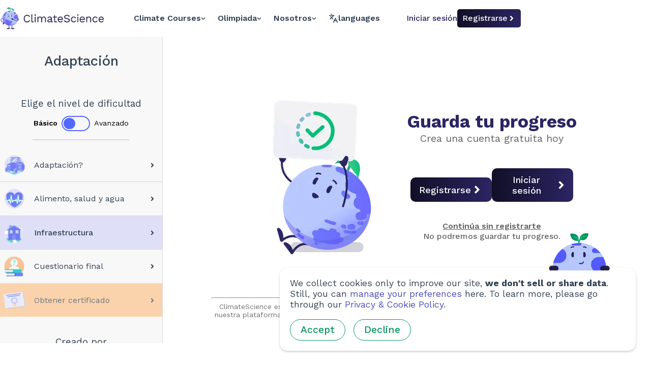

--- FILE ---
content_type: text/html; charset=utf-8
request_url: https://climatescience.org/es/simple-infrastructure-adaption2
body_size: 11755
content:
<!DOCTYPE html><html lang="es"><head><meta name="theme-color" content="#6c7dfe"/><link rel="manifest" href="/climate-science/manifest.json"/><link rel="apple-touch-icon" href="/climate-science/icons/apple-touch-icon.png"/><meta name="mobile-web-app-capable" content="yes"/><meta name="apple-mobile-web-app-capable" content="yes"/><meta name="application-name" content="ClimateScience"/><meta name="apple-mobile-web-app-title" content="ClimateScience"/><meta name="msapplication-navbutton-color" content="#6c7dfe"/><meta name="apple-mobile-web-app-status-bar-style" content="black-translucent"/><meta name="msapplication-starturl" content="/"/><meta name="ClimateScience is a UK-based global charity led by hundreds of driven volunteers from 30 countries and a small team of staff. We aim to make learning engaging, accessible and reliable."/><meta property="og:image" content="/climate-science/icons/link-preview.png"/><script async="" src="https://donorbox.org/widget.js"></script><script defer="" src="/analytics.js" data-website-id="556f7b7e-1178-4cbb-ae59-1859f0c54c1f"></script><link rel="icon" type="image/png" sizes="16x16" href="/climate-science/favicon/favicon-16x16.png?v=2"/><link rel="apple-touch-icon" type="image/svg" sizes="16x16" href="/climate-science/favicon/favicon-16x16.png?v=2"/><link rel="icon" type="image/png" sizes="32x32" href="/climate-science/favicon/favicon-32x32.png?v=2"/><link rel="apple-touch-icon" type="image/svg" sizes="32x32" href="/climate-science/favicon/favicon-32x32.png?v=2"/><meta charSet="utf-8"/><meta name="viewport" content="width=device-width, initial-scale=1, shrink-to-fit=no"/><link rel="canonical" href="https://climatescience.org/es/[chapter]"/><link rel="alternate" hrefLang="en" href="https://climatescience.org/[chapter]"/><link rel="alternate" hrefLang="ar" href="https://climatescience.org/ar/[chapter]"/><link rel="alternate" hrefLang="az" href="https://climatescience.org/az/[chapter]"/><link rel="alternate" hrefLang="bn" href="https://climatescience.org/bn/[chapter]"/><link rel="alternate" hrefLang="de" href="https://climatescience.org/de/[chapter]"/><link rel="alternate" hrefLang="es" href="https://climatescience.org/es/[chapter]"/><link rel="alternate" hrefLang="fa" href="https://climatescience.org/fa/[chapter]"/><link rel="alternate" hrefLang="fr" href="https://climatescience.org/fr/[chapter]"/><link rel="alternate" hrefLang="id" href="https://climatescience.org/id/[chapter]"/><link rel="alternate" hrefLang="it" href="https://climatescience.org/it/[chapter]"/><link rel="alternate" hrefLang="ky" href="https://climatescience.org/ky/[chapter]"/><link rel="alternate" hrefLang="kr" href="https://climatescience.org/kr/[chapter]"/><link rel="alternate" hrefLang="my" href="https://climatescience.org/my/[chapter]"/><link rel="alternate" hrefLang="pl" href="https://climatescience.org/pl/[chapter]"/><link rel="alternate" hrefLang="pt-br" href="https://climatescience.org/ptBR/[chapter]"/><link rel="alternate" hrefLang="ru" href="https://climatescience.org/ru/[chapter]"/><link rel="alternate" hrefLang="tr" href="https://climatescience.org/tr/[chapter]"/><link rel="alternate" hrefLang="uz" href="https://climatescience.org/uz/[chapter]"/><link rel="alternate" hrefLang="vi" href="https://climatescience.org/vi/[chapter]"/><link rel="alternate" hrefLang="zh-cn" href="https://climatescience.org/zhCN/[chapter]"/><link rel="alternate" hrefLang="zh-tw" href="https://climatescience.org/zhTW/[chapter]"/><meta name="description" content="Take action on system climate solutions. Science-backed, easy-to-understand climate education for everyone."/><meta name="twitter:card" content="summary_large_image"/><meta name="twitter:site" content="@climate_sci"/><meta name="twitter:creator" content="@climate_sci"/><meta property="og:description" content="Take action on system climate solutions. Science-backed, easy-to-understand climate education for everyone."/><meta property="og:url" content="https://climatescience.org/"/><meta property="og:type" content="website"/><meta property="og:image" content="climate-science/icons/climate-science-icon-16x16.png"/><meta property="og:image:alt" content="ClimateScience Logo"/><meta property="og:image:width" content="16"/><meta property="og:image:height" content="16"/><meta property="og:image" content="climate-science/icons/climate-science-icon-32x32.png"/><meta property="og:image:alt" content="ClimateScience Logo"/><meta property="og:image:width" content="32"/><meta property="og:image:height" content="32"/><meta property="og:image" content="climate-science/icons/climate-science-icon-72x72.png"/><meta property="og:image:alt" content="ClimateScience Logo"/><meta property="og:image:width" content="72"/><meta property="og:image:height" content="72"/><meta property="og:image" content="climate-science/icons/climate-science-icon-96x96.png"/><meta property="og:image:alt" content="ClimateScience Logo"/><meta property="og:image:width" content="96"/><meta property="og:image:height" content="96"/><meta property="og:image" content="climate-science/icons/climate-science-icon-120x120.png"/><meta property="og:image:alt" content="ClimateScience Logo"/><meta property="og:image:width" content="120"/><meta property="og:image:height" content="120"/><meta property="og:image" content="climate-science/icons/climate-science-icon-128x128.png"/><meta property="og:image:alt" content="ClimateScience Logo"/><meta property="og:image:width" content="128"/><meta property="og:image:height" content="128"/><meta property="og:image" content="climate-science/icons/climate-science-icon-144x144.png"/><meta property="og:image:alt" content="ClimateScience Logo"/><meta property="og:image:width" content="144"/><meta property="og:image:height" content="144"/><meta property="og:image" content="climate-science/icons/climate-science-icon-154x154.png"/><meta property="og:image:alt" content="ClimateScience Logo"/><meta property="og:image:width" content="154"/><meta property="og:image:height" content="154"/><meta property="og:image" content="climate-science/icons/climate-science-icon-167x167.png"/><meta property="og:image:alt" content="ClimateScience Logo"/><meta property="og:image:width" content="167"/><meta property="og:image:height" content="167"/><meta property="og:image" content="climate-science/icons/climate-science-icon-180x180.png"/><meta property="og:image:alt" content="ClimateScience Logo"/><meta property="og:image:width" content="180"/><meta property="og:image:height" content="180"/><meta property="og:image" content="climate-science/icons/climate-science-icon-192x192.png"/><meta property="og:image:alt" content="ClimateScience Logo"/><meta property="og:image:width" content="192"/><meta property="og:image:height" content="192"/><meta property="og:image" content="climate-science/icons/climate-science-icon-384x384.png"/><meta property="og:image:alt" content="ClimateScience Logo"/><meta property="og:image:width" content="384"/><meta property="og:image:height" content="384"/><meta property="og:image" content="climate-science/icons/climate-science-icon-512x512.png"/><meta property="og:image:alt" content="ClimateScience Logo"/><meta property="og:image:width" content="512"/><meta property="og:image:height" content="512"/><title>Infraestructura: adaptar nuestros sistemas y servicios para sobrevivir al cambio climático | ClimateScience</title><meta name="robots" content="index,follow"/><meta name="googlebot" content="index,follow"/><meta property="og:title" content="Infraestructura: adaptar nuestros sistemas y servicios para sobrevivir al cambio climático | ClimateScience"/><meta name="next-head-count" content="87"/><link rel="preload" href="/_next/static/css/9e398472941dbf280df3.css" as="style"/><link rel="stylesheet" href="/_next/static/css/9e398472941dbf280df3.css" data-n-g=""/><link rel="preload" href="/_next/static/css/6356484ab5c84e30a9ff.css" as="style"/><link rel="stylesheet" href="/_next/static/css/6356484ab5c84e30a9ff.css" data-n-p=""/><link rel="preload" href="/_next/static/css/1e52a635be78e0369007.css" as="style"/><link rel="stylesheet" href="/_next/static/css/1e52a635be78e0369007.css" data-n-p=""/><noscript data-n-css=""></noscript><script defer="" nomodule="" src="/_next/static/chunks/polyfills-0377b62156f32c898bb4.js"></script><script src="/_next/static/chunks/webpack-f2d61f0b64d22e8a62f0.js" defer=""></script><script src="/_next/static/chunks/framework-0de4adeebc28754570a2.js" defer=""></script><script src="/_next/static/chunks/main-82167ab723daf35392a6.js" defer=""></script><script src="/_next/static/chunks/pages/_app-68da0156bc8465d63c9a.js" defer=""></script><script src="/_next/static/chunks/a8e3d9c0-88467ef86ab5ba2f975b.js" defer=""></script><script src="/_next/static/chunks/69bd6bf3-0bcad1fcf9d7a811fa33.js" defer=""></script><script src="/_next/static/chunks/59b4e022-31bd16e10a86d01cd530.js" defer=""></script><script src="/_next/static/chunks/45056-3c6cf2aceb510328837f.js" defer=""></script><script src="/_next/static/chunks/20187-2ac8a78b19b06e0b041e.js" defer=""></script><script src="/_next/static/chunks/66304-bbcddf71f1f09405af06.js" defer=""></script><script src="/_next/static/chunks/81332-d379f2d814d493a245fd.js" defer=""></script><script src="/_next/static/chunks/3428-b31b9dfe0e291bc45b36.js" defer=""></script><script src="/_next/static/chunks/pages/%5Bchapter%5D-fcd44c0e4a8169b36650.js" defer=""></script><script src="/_next/static/Z8JreXWnjfwIARcEC4AUH/_buildManifest.js" defer=""></script><script src="/_next/static/Z8JreXWnjfwIARcEC4AUH/_ssgManifest.js" defer=""></script></head><body><div id="__next"><header class="Header_header__3_ndK"><div class="Header_headerContainer__1dfCM"><a class="Logo_anchor__ZvdG3" href="/es"><span class="srOnly">back to home</span><span class="Logo_smallLogo__1Aq1R"><div style="display:inline-block;max-width:100%;overflow:hidden;position:relative;box-sizing:border-box;margin:0"><div style="box-sizing:border-box;display:block;max-width:100%"><img style="max-width:100%;display:block;margin:0;border:none;padding:0" alt="" aria-hidden="true" role="presentation" src="[data-uri]"/></div><noscript><img alt="Earthly" srcSet="/_next/image?url=%2F_next%2Fstatic%2Fimage%2Fpublic%2Fimg%2Ficons%2Fplanet_1.596f52aa777e9406fa46b627add1c678.png&amp;w=64&amp;q=75 1x, /_next/image?url=%2F_next%2Fstatic%2Fimage%2Fpublic%2Fimg%2Ficons%2Fplanet_1.596f52aa777e9406fa46b627add1c678.png&amp;w=128&amp;q=75 2x" src="/_next/image?url=%2F_next%2Fstatic%2Fimage%2Fpublic%2Fimg%2Ficons%2Fplanet_1.596f52aa777e9406fa46b627add1c678.png&amp;w=128&amp;q=75" decoding="async" style="position:absolute;top:0;left:0;bottom:0;right:0;box-sizing:border-box;padding:0;border:none;margin:auto;display:block;width:0;height:0;min-width:100%;max-width:100%;min-height:100%;max-height:100%;object-fit:cover"/></noscript><img alt="Earthly" src="[data-uri]" decoding="async" style="position:absolute;top:0;left:0;bottom:0;right:0;box-sizing:border-box;padding:0;border:none;margin:auto;display:block;width:0;height:0;min-width:100%;max-width:100%;min-height:100%;max-height:100%;object-fit:cover"/></div></span><span class="Logo_bigLogo__3UV3d"><div style="display:inline-block;max-width:100%;overflow:hidden;position:relative;box-sizing:border-box;margin:0"><div style="box-sizing:border-box;display:block;max-width:100%"><img style="max-width:100%;display:block;margin:0;border:none;padding:0" alt="" aria-hidden="true" role="presentation" src="[data-uri]"/></div><noscript><img alt="ClimateScience" srcSet="/_next/image?url=%2Fimg%2Fcs-logo-2021-light.png&amp;w=256&amp;q=75 1x, /_next/image?url=%2Fimg%2Fcs-logo-2021-light.png&amp;w=640&amp;q=75 2x" src="/_next/image?url=%2Fimg%2Fcs-logo-2021-light.png&amp;w=640&amp;q=75" decoding="async" style="position:absolute;top:0;left:0;bottom:0;right:0;box-sizing:border-box;padding:0;border:none;margin:auto;display:block;width:0;height:0;min-width:100%;max-width:100%;min-height:100%;max-height:100%"/></noscript><img alt="ClimateScience" src="[data-uri]" decoding="async" style="position:absolute;top:0;left:0;bottom:0;right:0;box-sizing:border-box;padding:0;border:none;margin:auto;display:block;width:0;height:0;min-width:100%;max-width:100%;min-height:100%;max-height:100%"/></div></span></a><div class="Header_navBarContainer__XPsrp"><nav aria-label="Main" data-orientation="horizontal" dir="ltr" class=" undefined NavigationMenu_root__1QDzZ "><div style="position:relative"><ul data-orientation="horizontal" class=" undefined NavigationMenu_list__2m9MO " dir="ltr"><li class=" undefined NavigationMenu_item__3dT4W "><button id="-trigger-LEGACY_REACT_AUTO_VALUE" data-state="closed" aria-expanded="false" aria-controls="-content-LEGACY_REACT_AUTO_VALUE" class=" undefined NavigationMenu_trigger__-4BMT " data-radix-collection-item="">to-learn<!-- --> <svg stroke="currentColor" fill="currentColor" stroke-width="0" viewBox="0 0 448 512" class="NavigationMenu_chevron__29alD" aria-hidden="true" height="1em" width="1em" xmlns="http://www.w3.org/2000/svg"><path d="M207.029 381.476L12.686 187.132c-9.373-9.373-9.373-24.569 0-33.941l22.667-22.667c9.357-9.357 24.522-9.375 33.901-.04L224 284.505l154.745-154.021c9.379-9.335 24.544-9.317 33.901.04l22.667 22.667c9.373 9.373 9.373 24.569 0 33.941L240.971 381.476c-9.373 9.372-24.569 9.372-33.942 0z"></path></svg></button></li><li class=" undefined NavigationMenu_item__3dT4W "><button id="-trigger-LEGACY_REACT_AUTO_VALUE" data-state="closed" aria-expanded="false" aria-controls="-content-LEGACY_REACT_AUTO_VALUE" class=" undefined NavigationMenu_trigger__-4BMT " data-radix-collection-item="">olympiad<!-- --> <svg stroke="currentColor" fill="currentColor" stroke-width="0" viewBox="0 0 448 512" class="NavigationMenu_chevron__29alD" aria-hidden="true" height="1em" width="1em" xmlns="http://www.w3.org/2000/svg"><path d="M207.029 381.476L12.686 187.132c-9.373-9.373-9.373-24.569 0-33.941l22.667-22.667c9.357-9.357 24.522-9.375 33.901-.04L224 284.505l154.745-154.021c9.379-9.335 24.544-9.317 33.901.04l22.667 22.667c9.373 9.373 9.373 24.569 0 33.941L240.971 381.476c-9.373 9.372-24.569 9.372-33.942 0z"></path></svg></button></li><li class=" undefined NavigationMenu_item__3dT4W "><button id="-trigger-LEGACY_REACT_AUTO_VALUE" data-state="closed" aria-expanded="false" aria-controls="-content-LEGACY_REACT_AUTO_VALUE" class=" undefined NavigationMenu_trigger__-4BMT " data-radix-collection-item="">about<!-- --> <svg stroke="currentColor" fill="currentColor" stroke-width="0" viewBox="0 0 448 512" class="NavigationMenu_chevron__29alD" aria-hidden="true" height="1em" width="1em" xmlns="http://www.w3.org/2000/svg"><path d="M207.029 381.476L12.686 187.132c-9.373-9.373-9.373-24.569 0-33.941l22.667-22.667c9.357-9.357 24.522-9.375 33.901-.04L224 284.505l154.745-154.021c9.379-9.335 24.544-9.317 33.901.04l22.667 22.667c9.373 9.373 9.373 24.569 0 33.941L240.971 381.476c-9.373 9.372-24.569 9.372-33.942 0z"></path></svg></button></li></ul></div><div class="NavigationMenu_viewportPosition__LBP_q"></div></nav><button type="button" id="" aria-haspopup="menu" aria-expanded="false" data-state="closed" class="LanguageDropdown_trigger__3RCiG DropdownMenu_trigger__1VumD"><svg xmlns="http://www.w3.org/2000/svg" width="24" height="24" viewBox="0 0 24 24" fill="none" stroke="currentColor" stroke-width="2" stroke-linecap="round" stroke-linejoin="round" class="lucide lucide-languages " style="width:19px"><path d="m5 8 6 6"></path><path d="m4 14 6-6 2-3"></path><path d="M2 5h12"></path><path d="M7 2h1"></path><path d="m22 22-5-10-5 10"></path><path d="M14 18h6"></path></svg><span>languages</span></button></div><div class="Header_headerRightContainer__1T3Li"><span class="Header_mobileNavigation__TZnnk"><button type="button" aria-haspopup="dialog" aria-expanded="false" aria-controls="" data-state="closed" class="MobileNavigationMenu_trigger__37fye"><svg xmlns="http://www.w3.org/2000/svg" width="24" height="24" viewBox="0 0 24 24" fill="none" stroke="currentColor" stroke-width="2" stroke-linecap="round" stroke-linejoin="round" class="lucide lucide-menu " style="width:30px;height:auto"><line x1="4" x2="20" y1="12" y2="12"></line><line x1="4" x2="20" y1="6" y2="6"></line><line x1="4" x2="20" y1="18" y2="18"></line></svg><span class="srOnly">open menu</span></button></span></div></div></header><main class="Chapter_chapterNavWithBanner__2DFIt"><section class="Chapter_chapterListWrapper__1NMkv"><aside class="Chapter_chapterList__3TPRN"></aside></section><section class="Chapter_chapterContentWrapper__1B89x"></section></main><div class="CookieConsentBanner_banner__24fu3"><div class="CookieConsentBanner_wrapper__1x9Ac"><div class="CookieConsentBanner_image__iL0ND"><div style="display:inline-block;max-width:100%;overflow:hidden;position:relative;box-sizing:border-box;margin:0"><div style="box-sizing:border-box;display:block;max-width:100%"><img style="max-width:100%;display:block;margin:0;border:none;padding:0" alt="" aria-hidden="true" role="presentation" src="[data-uri]"/></div><noscript><img alt="Earthly" srcSet="/_next/image?url=%2F_next%2Fstatic%2Fimage%2Fpublic%2Fimg%2Fearthlies%2Fpeek_earthly.67f28ad4e00bde2c52a32c492318463c.png&amp;w=256&amp;q=75 1x, /_next/image?url=%2F_next%2Fstatic%2Fimage%2Fpublic%2Fimg%2Fearthlies%2Fpeek_earthly.67f28ad4e00bde2c52a32c492318463c.png&amp;w=384&amp;q=75 2x" src="/_next/image?url=%2F_next%2Fstatic%2Fimage%2Fpublic%2Fimg%2Fearthlies%2Fpeek_earthly.67f28ad4e00bde2c52a32c492318463c.png&amp;w=384&amp;q=75" decoding="async" style="position:absolute;top:0;left:0;bottom:0;right:0;box-sizing:border-box;padding:0;border:none;margin:auto;display:block;width:0;height:0;min-width:100%;max-width:100%;min-height:100%;max-height:100%"/></noscript><img alt="Earthly" src="[data-uri]" decoding="async" style="position:absolute;top:0;left:0;bottom:0;right:0;box-sizing:border-box;padding:0;border:none;margin:auto;display:block;width:0;height:0;min-width:100%;max-width:100%;min-height:100%;max-height:100%"/></div></div><p class="CookieConsentBanner_description__107fR" style="margin-top:0">We collect cookies only to improve our site,<!-- --> <strong>we don&#x27;t sell or share data</strong>. Still, you can<!-- --> <button class="CookieConsentBanner_link__3oBYy">manage your preferences</button> <!-- -->here. To learn more, please go through our<!-- --> <a class="CookieConsentBanner_link__3oBYy" href="/es/privacy">Privacy &amp; Cookie Policy</a>.</p><button class="
                CookieConsentBanner_greenBtn__WZZOs
            Button_button__39n6l
undefined
            undefined
            Button_underline__3LSsg
            undefined
            " style="margin-right:16px">Accept</button><button class="
                CookieConsentBanner_greenBtn__WZZOs
            Button_button__39n6l
undefined
            undefined
            Button_underline__3LSsg
            undefined
            ">Decline</button></div></div></div><script id="__NEXT_DATA__" type="application/json">{"props":{"pageProps":{"chapterContent":{"title":"Infraestructura: adaptar nuestros sistemas y servicios para sobrevivir al cambio climático","shortTitle":"Infraestructura","courseTitle":"Adaptación","basic":true,"date":"28 Sep 2022 09:55:50 GMT","authors":["Alexa Roditi","Mairenn Collins"],"artists":["Tania Chiang","Ho Yee-Lee","Federica Merante","Ella Anderson","Sabrina Lam","Chris Robertson","Alex Shuttleworth","Hana Fairuzamira","Lin Xie","Steffi Tan","Katherine Short","Ashley Betters","Mira Lu","Phan Minh Cuong"],"reviewers":["Pandora Dewan","Ed Hodgson","Ghislaine Fandel","JP Arellano","Sophie Shorthose","Charlotte Carter","Eric Steinberger","Or Hadas","Matthieu Wilson","Jan Bock","Teo Tzokov","Christopher Watt","Mina Frost","Kerenza Killingbeck","Catherine Cannell","Faith Marufu","Rebecca Robinson","Sophie Shorthose","Fiona Carey"],"translators":["Leila Escobar","Noemí Hofmann Alcaraz","Valentina Luchini","Mariana Olivares","Patricia Marin","Carla Germani","Caterina Martorell Melià","Soledad Konic","Karla Stephanie Salas","Javier Carrasco Castellano","Carina Brizuela"],"modules":[{"content":"Podemos pensar en “infraestructura” como los \u003cstrong\u003esistemas y servicios físicos u organizacionales que constituyen una sociedad\u003c/strong\u003e\u003csup class='reference'\u003e\u003ca href='https://www.sciencedirect.com/science/article/abs/pii/S0305750X11003056' target='_blank'\u003e\u003cimg src='/img/courses/ref.svg'/\u003e\u003c/a\u003e\u003c/sup\u003e. Esto abarca todo, desde viajes y comunicación hasta la distribución de recursos básicos como el agua y la energía\u003csup class='reference'\u003e\u003ca href='https://aip.scitation.org/doi/pdf/10.1063/1.5043000' target='_blank'\u003e\u003cimg src='/img/courses/ref.svg'/\u003e\u003c/a\u003e\u003c/sup\u003e. Estas redes están estrechamente interconectadas, lo que significa que cualquier interrupción en un sistema repercutirá en otros\u003csup class='reference'\u003e\u003ca href='https://doi.org/10.1016/j.tranpol.2018.11.003' target='_blank'\u003e\u003cimg src='/img/courses/ref.svg'/\u003e\u003c/a\u003e\u003c/sup\u003e. No podemos permitirnos perder estos servicios, así que vamos a explorar cómo podríamos adaptarlos al rápido cambio climático.","moduleType":"paragraph"},{"moduleType":"title","content":"¿Cómo podemos construir una sociedad más resistente al cambio climático?"},{"content":"1. Diseño inteligente para el clima","moduleType":"title"},{"content":"Para empezar, necesitamos asegurarnos de que todos tengan acceso básico a la atención médica\u003csup class='reference'\u003e\u003ca href='https://www.scienceopen.com/document_file/854c9b95-76d7-475c-97e4-3d088ec3772d/PubMedCentral/854c9b95-76d7-475c-97e4-3d088ec3772d.pdf' target='_blank'\u003e\u003cimg src='/img/courses/ref.svg'/\u003e\u003c/a\u003e\u003c/sup\u003e mediante la construcción de hospitales y clínicas donde más se necesitan\u003csup class='reference'\u003e\u003ca href='https://www.ncbi.nlm.nih.gov/books/NBK525226/' target='_blank'\u003e\u003cimg src='/img/courses/ref.svg'/\u003e\u003c/a\u003e\u003ca href='https://www.ncbi.nlm.nih.gov/pmc/articles/PMC4720270/' target='_blank'\u003e\u003cimg src='/img/courses/ref.svg'/\u003e\u003c/a\u003e\u003c/sup\u003e. Por ejemplo, en zonas vulnerables a las inundaciones, como Bangladesh, algunas comunidades ahora utilizan 'hospitales flotantes'\u003csup class='reference'\u003e\u003ca href='https://www.nationalgeographic.com/news/2017/03/floating-hospitals-bangladesh-climate-change-refugees/' target='_blank'\u003e\u003cimg src='/img/courses/ref.svg'/\u003e\u003c/a\u003e\u003ca href='https://www.scienceopen.com/document_file/854c9b95-76d7-475c-97e4-3d088ec3772d/PubMedCentral/854c9b95-76d7-475c-97e4-3d088ec3772d.pdf' target='_blank'\u003e\u003cimg src='/img/courses/ref.svg'/\u003e\u003c/a\u003e\u003c/sup\u003e. También podemos adaptarnos reclutando más enfermeros y médicos y capacitándolos acerca de los riesgos sanitarios del cambio climático y cómo tratarlos\u003csup class='reference'\u003e\u003ca href='https://www.euro.who.int/__data/assets/pdf_file/0010/386965/Pagoda-REPORT-final-published-2.pdf?ua=1' target='_blank'\u003e\u003cimg src='/img/courses/ref.svg'/\u003e\u003c/a\u003e\u003ca href='https://www.scienceopen.com/document_file/854c9b95-76d7-475c-97e4-3d088ec3772d/PubMedCentral/854c9b95-76d7-475c-97e4-3d088ec3772d.pdf' target='_blank'\u003e\u003cimg src='/img/courses/ref.svg'/\u003e\u003c/a\u003e\u003c/sup\u003e.","moduleType":"paragraph"},{"imgName":"https://storage.googleapis.com/climate-science.appspot.com/es-v5/C1_7-Details-3-floating_hospital.png","moduleType":"image","caption":"Hospitales flotantes\u003csup class='reference'\u003e\u003ca href='https://www.nationalgeographic.com/news/2017/03/floating-hospitals-bangladesh-climate-change-refugees/' target='_blank'\u003e\u003cimg src='/img/courses/ref.svg'/\u003e\u003c/a\u003e\u003c/sup\u003e"},{"content":"El siguiente paso es utilizar ideas de diseño climáticamente inteligente como elegir materiales de construcción que absorban y almacenen grandes cantidades de energía térmica para regular naturalmente las temperaturas interiores\u003csup class='reference'\u003e\u003ca href='https://www.sciencedirect.com/science/article/pii/S0360132310002039?casa_token=m8baSaSuv7kAAAAA:iHLBuoYCIGEc74JqC5YiVAdeDR9jPDPyu6E-sgrN-hbxt5ZiL0QYuFQ-Gw-3WncuujYAZ5BMcRY' target='_blank'\u003e\u003cimg src='/img/courses/ref.svg'/\u003e\u003c/a\u003e\u003ca href='https://www.arcc-network.org.uk/wp-content/D4FC/01_Design-for-Future-Climate-Bill-Gething-report.pdf' target='_blank'\u003e\u003cimg src='/img/courses/ref.svg'/\u003e\u003c/a\u003e\u003c/sup\u003e. El diseño climáticamente inteligente también puede implicar tecnologías totalmente nuevas, tales como protecciones externas para edificaciones, que se mueven en respuesta a la luz del sol\u003csup class='reference'\u003e\u003ca href='https://www.qscience.com/content/journals/10.5339/connect.2017.qgbc.6' target='_blank'\u003e\u003cimg src='/img/courses/ref.svg'/\u003e\u003c/a\u003e\u003c/sup\u003e, o casas resistentes a los tifones, que pueden soportar velocidades de viento de hasta 180 km por hora\u003csup class='reference'\u003e\u003ca href='https://doi.org/10.1111/j.1467-7717.1992.tb00406.x' target='_blank'\u003e\u003cimg src='/img/courses/ref.svg'/\u003e\u003c/a\u003e\u003c/sup\u003e.","moduleType":"paragraph"},{"content":"2. Retroajuste","moduleType":"title"},{"content":"Para ahorrar tiempo y dinero, otra opción es actualizar la infraestructura que ya tenemos. Esto se llama \u003cstrong\u003ereacondicionamiento\u003c/strong\u003e\u003csup class='reference'\u003e\u003ca href='https://www.arcc-network.org.uk/wp-content/D4FC/01_Design-for-Future-Climate-Bill-Gething-report.pdf' target='_blank'\u003e\u003cimg src='/img/courses/ref.svg'/\u003e\u003c/a\u003e\u003c/sup\u003e. El reacondicionamiento puede ser tan sencillo como instalar sensores de calor o pintar de blanco los techos, las carreteras y los ferrocarriles para reflejar la luz del sol\u003csup class='reference'\u003e\u003ca href='https://www.sciencedirect.com/science/article/abs/pii/037877889500927P' target='_blank'\u003e\u003cimg src='/img/courses/ref.svg'/\u003e\u003c/a\u003e\u003c/sup\u003e. Si se hace correctamente, un techo blanco puede reflejar hasta el 80% de la energía del sol, en comparación con solo un 5-10% en el caso de un techo negro\u003csup class='reference'\u003e\u003ca href='https://sftool.gov/Content/attachments/Columbia_A_Temperature_%20and_Seasonal_Energy_Analysis.pdf' target='_blank'\u003e\u003cimg src='/img/courses/ref.svg'/\u003e\u003c/a\u003e\u003ca href='https://link.springer.com/article/10.1007/s10584-008-9515-9' target='_blank'\u003e\u003cimg src='/img/courses/ref.svg'/\u003e\u003c/a\u003e\u003ca href='https://www.sciencedirect.com/topics/engineering/solar-reflectance#:~:text=SRI%20is%20defined%20to%20be,Akbari%20and%20Levinson%2C%202008)' target='_blank'\u003e\u003cimg src='/img/courses/ref.svg'/\u003e\u003c/a\u003e\u003c/sup\u003e.","moduleType":"paragraph"},{"moduleType":"image","imgName":"https://storage.googleapis.com/climate-science.appspot.com/es-v5/C1_7-Details-4-earthly_with_white_paint.png","caption":"Diseño de ciudades climáticamente inteligentes\u003csup class='reference'\u003e\u003ca href='https://sftool.gov/Content/attachments/Columbia_A_Temperature_%20and_Seasonal_Energy_Analysis.pdf' target='_blank'\u003e\u003cimg src='/img/courses/ref.svg'/\u003e\u003c/a\u003e\u003c/sup\u003e"},{"moduleType":"paragraph","content":"En el capítulo anterior examinamos cómo será vital una gestión sostenible del agua si queremos adaptarnos a nuestro cambio climático. Mucho de esto se puede hacer adaptando nuestra red de suministro de agua existente; ¡simplemente arreglar tuberías de agua con fugas podría ayudar a prevenir la pérdida del 20-30% del agua tratada\u003csup class='reference'\u003e\u003ca href='https://link.springer.com/article/10.1186/s40713-019-0017-x' target='_blank'\u003e\u003cimg src='/img/courses/ref.svg'/\u003e\u003c/a\u003e\u003c/sup\u003e!"},{"imgName":"https://storage.googleapis.com/climate-science.appspot.com/es-v5/C1_7-Details-2-earthly_and_leaking_pipe.png","moduleType":"image","caption":"Arreglar tuberías con fugas"},{"content":"Es más, renovar nuestros sistemas y servicios podría cumplir un rol muy importante en nuestra salud\u003csup class='reference'\u003e\u003ca href='https://www.ipcc.ch/site/assets/uploads/2018/02/WGIIAR5-Chap11_FINAL.pdf' target='_blank'\u003e\u003cimg src='/img/courses/ref.svg'/\u003e\u003c/a\u003e\u003c/sup\u003e. Por ejemplo, podemos limitar la propagación de enfermedades durante las inundaciones\u003csup class='reference'\u003e\u003ca href='https://www.ncbi.nlm.nih.gov/pmc/articles/PMC6207902/' target='_blank'\u003e\u003cimg src='/img/courses/ref.svg'/\u003e\u003c/a\u003e\u003ca href='https://www.tandfonline.com/doi/full/10.1586/eri.11.155' target='_blank'\u003e\u003cimg src='/img/courses/ref.svg'/\u003e\u003c/a\u003e\u003c/sup\u003e si actualizamos nuestras defensas costeras y sistemas de alcantarillado para ocuparse del exceso de aguas pluviales\u003csup class='reference'\u003e\u003ca href='https://www.ncbi.nlm.nih.gov/pmc/articles/PMC6207902/' target='_blank'\u003e\u003cimg src='/img/courses/ref.svg'/\u003e\u003c/a\u003e\u003c/sup\u003e.","moduleType":"paragraph"},{"content":"3. Infraestructura verde","moduleType":"title"},{"content":"También podemos hacer nuestras ciudades más verdes creando más espacio para la naturaleza\u003csup class='reference'\u003e\u003ca href='https://www.ingentaconnect.com/content/alex/benv/2007/00000033/00000001/art00008' target='_blank'\u003e\u003cimg src='/img/courses/ref.svg'/\u003e\u003c/a\u003e\u003ca href='https://www.jstor.org/stable/26270403?seq=8#metadata_info_tab_contents' target='_blank'\u003e\u003cimg src='/img/courses/ref.svg'/\u003e\u003c/a\u003e\u003c/sup\u003e. Por ejemplo, los elementos naturales como estanques, parques y bosques pueden ayudar a las ciudades a hacer frente al cambio climático absorbiendo el exceso de aguas pluviales y reduciendo las temperaturas locales\u003csup class='reference'\u003e\u003ca href='https://www.ukgbc.org/wp-content/uploads/2017/09/Demystifying-Green-Infrastructure-report-FINAL.pdf' target='_blank'\u003e\u003cimg src='/img/courses/ref.svg'/\u003e\u003c/a\u003e\u003ca href='https://www.jstor.org/stable/26270403?seq=8#metadata_info_tab_contents' target='_blank'\u003e\u003cimg src='/img/courses/ref.svg'/\u003e\u003c/a\u003e\u003c/sup\u003e. Este tipo de soluciones se llaman \u003cstrong\u003einfraestuctura verde\u003c/strong\u003e, a diferencia de las soluciones hechas por el hombre o soluciones 'grises'\u003csup class='reference'\u003e\u003ca href='https://openknowledge.worldbank.org/handle/10986/31430' target='_blank'\u003e\u003cimg src='/img/courses/ref.svg'/\u003e\u003c/a\u003e\u003ca href='https://www.ingentaconnect.com/content/alex/benv/2007/00000033/00000001/art00008' target='_blank'\u003e\u003cimg src='/img/courses/ref.svg'/\u003e\u003c/a\u003e\u003c/sup\u003e.","moduleType":"paragraph"},{"imgName":"https://storage.googleapis.com/climate-science.appspot.com/es-v5/C1_7-Details-4-Figure 7- Green infra diagram-01.png","moduleType":"image","caption":"La infraestructura 'verde' puede ser muy favorable para el clima"},{"moduleType":"checkboxChallenge","question":"¿Por qué es útil la \u003cstrong\u003einfrastructura verde\u003c/strong\u003e?","options":[{"isCorrectOption":true,"optionId":"1","content":"Puede mejorar el drenaje de agua"},{"content":"Ayuda a regular la temperatura exterior","isCorrectOption":true,"optionId":"2"},{"optionId":"3","content":"A la gente le gusta vivir cerca de los espacios verdes","isCorrectOption":true},{"isCorrectOption":false,"optionId":"4","content":"Detiene la propagación de la vida salvaje no autóctona"}],"feedbackMsg":"","moduleId":"C1_7-Basics-2-641405147808"},{"content":"La infraestructura verde también puede mejorar la salud de las personas\u003csup class='reference'\u003e\u003ca href='https://www.sciencedirect.com/science/article/abs/pii/S1618866706000173?via%3Dihub' target='_blank'\u003e\u003cimg src='/img/courses/ref.svg'/\u003e\u003c/a\u003e\u003ca href='https://www.ncbi.nlm.nih.gov/pmc/articles/PMC3799530/' target='_blank'\u003e\u003cimg src='/img/courses/ref.svg'/\u003e\u003c/a\u003e\u003ca href='https://www.sciencedirect.com/science/article/abs/pii/S1353829215000295' target='_blank'\u003e\u003cimg src='/img/courses/ref.svg'/\u003e\u003c/a\u003e\u003c/sup\u003e. Por ejemplo, se ha demostrado que el aumento de la vida vegetal en las zonas urbanas reduce la tasa de mortalidad relacionada con el calor entre un 40 y 90%\u003csup class='reference'\u003e\u003ca href='https://www.ncbi.nlm.nih.gov/pmc/articles/PMC4071007/' target='_blank'\u003e\u003cimg src='/img/courses/ref.svg'/\u003e\u003c/a\u003e\u003c/sup\u003e y que, además, está vinculado con una reducción de los niveles de estrés\u003csup class='reference'\u003e\u003ca href='https://www.ncbi.nlm.nih.gov/pmc/articles/PMC3799530/' target='_blank'\u003e\u003cimg src='/img/courses/ref.svg'/\u003e\u003c/a\u003e\u003c/sup\u003e y con un mayor sentido de comunidad\u003csup class='reference'\u003e\u003ca href='https://www.ncbi.nlm.nih.gov/pmc/articles/PMC3799530/' target='_blank'\u003e\u003cimg src='/img/courses/ref.svg'/\u003e\u003c/a\u003e\u003ca href='https://www.ipcc.ch/site/assets/uploads/2018/02/WGIIAR5-Chap3_FINAL.pdf' target='_blank'\u003e\u003cimg src='/img/courses/ref.svg'/\u003e\u003c/a\u003e\u003c/sup\u003e.","moduleType":"paragraph"},{"content":"4. Soluciones basadas en la naturaleza","moduleType":"title"},{"moduleType":"paragraph","content":"A mayor escala, los hábitats naturales pueden proporcionar opciones de adaptación más asequibles y a largo plazo\u003csup class='reference'\u003e\u003ca href='https://doi.org/10.2166/wp.2017.105' target='_blank'\u003e\u003cimg src='/img/courses/ref.svg'/\u003e\u003c/a\u003e\u003ca href='https://www.ncbi.nlm.nih.gov/pmc/articles/PMC4852949/' target='_blank'\u003e\u003cimg src='/img/courses/ref.svg'/\u003e\u003c/a\u003e\u003c/sup\u003e."},{"question":"¿Cómo protegen los hábitats costeros (los arrecifes de coral, manglares y lechos de algas marinas) de los desastres naturales?\u003csup class='reference'\u003e\u003ca href='https://doi.org/10.1080/21513732.2014.997292' target='_blank'\u003e\u003cimg src='/img/courses/ref.svg'/\u003e\u003c/a\u003e\u003ca href='https://doi.org/10.1890/10-1510.1' target='_blank'\u003e\u003cimg src='/img/courses/ref.svg'/\u003e\u003c/a\u003e\u003c/sup\u003e","moduleId":"C1_7-Basics-2-294809086789","moduleType":"checkboxChallenge","options":[{"optionId":"1","isCorrectOption":true,"content":"Reducen la erosión y el daño costero"},{"isCorrectOption":false,"optionId":"2","content":"Los peces que viven en regiones costeras comen tifones"},{"content":"Los hábitats costeros pueden reducir la altura media de las olas","optionId":"3","isCorrectOption":true}],"feedbackMsg":""},{"moduleType":"paragraph","content":"Los hábitats costeros son un ejemplo brillante, ya que proporcionan una importante protección física contra desastres naturales\u003csup class='reference'\u003e\u003ca href='https://doi.org/10.1890/10-1510.1' target='_blank'\u003e\u003cimg src='/img/courses/ref.svg'/\u003e\u003c/a\u003e\u003ca href='https://doi.org/10.1016/j.ecss.2007.08.024' target='_blank'\u003e\u003cimg src='/img/courses/ref.svg'/\u003e\u003c/a\u003e\u003c/sup\u003e al reducir la altura de las olas entre 35 y 71% en promedio\u003csup class='reference'\u003e\u003ca href='https://www.ncbi.nlm.nih.gov/pmc/articles/PMC4852949/' target='_blank'\u003e\u003cimg src='/img/courses/ref.svg'/\u003e\u003c/a\u003e\u003c/sup\u003e. También absorben y almacenan carbono\u003csup class='reference'\u003e\u003ca href='https://doi.org/10.1890/10-1510.1' target='_blank'\u003e\u003cimg src='/img/courses/ref.svg'/\u003e\u003c/a\u003e\u003ca href='https://iopscience.iop.org/article/10.1088/1748-9326/aabe1c' target='_blank'\u003e\u003cimg src='/img/courses/ref.svg'/\u003e\u003c/a\u003e\u003c/sup\u003e, previenen la intromisión del agua salada en las tierras de cultivo\u003csup class='reference'\u003e\u003ca href='https://link.springer.com/article/10.1007/s11852-013-0284-x' target='_blank'\u003e\u003cimg src='/img/courses/ref.svg'/\u003e\u003c/a\u003e\u003c/sup\u003e y son el hogar de una rica variedad de plantas y animales\u003csup class='reference'\u003e\u003ca href='https://doi.org/10.1080/21513732.2014.997292' target='_blank'\u003e\u003cimg src='/img/courses/ref.svg'/\u003e\u003c/a\u003e\u003ca href='https://www.jstor.org/stable/44521932' target='_blank'\u003e\u003cimg src='/img/courses/ref.svg'/\u003e\u003c/a\u003e\u003c/sup\u003e. Por ejemplo, los beneficios de tener bosques de manglares sanos son diez veces mayores que los costos de mantenerlos\u003csup class='reference'\u003e\u003ca href='https://gca.org/wp-content/uploads/2019/09/GlobalCommission_Report_FINAL.pdf' target='_blank'\u003e\u003cimg src='/img/courses/ref.svg'/\u003e\u003c/a\u003e\u003ca href='https://doi.org/10.1080/21513732.2014.997292' target='_blank'\u003e\u003cimg src='/img/courses/ref.svg'/\u003e\u003c/a\u003e\u003c/sup\u003e y \u003cstrong\u003e2 a 5 veces más barato\u003c/strong\u003e que las defensas costeras hechas por el hombre\u003csup class='reference'\u003e\u003ca href='https://www.ncbi.nlm.nih.gov/pmc/articles/PMC4852949/' target='_blank'\u003e\u003cimg src='/img/courses/ref.svg'/\u003e\u003c/a\u003e\u003c/sup\u003e."},{"caption":"Beneficios de los manglares\u003csup class='reference'\u003e\u003ca href='https://doi.org/10.1016/j.ecss.2007.08.024' target='_blank'\u003e\u003cimg src='/img/courses/ref.svg'/\u003e\u003c/a\u003e\u003c/sup\u003e","imgName":"https://storage.googleapis.com/climate-science.appspot.com/es-v5/C1_7-Details-2-mangrove_diagram.png","moduleType":"image"},{"content":"Conclusión","moduleType":"title"},{"moduleType":"paragraph","content":"Es importante recordar que distintos lugares experimentarán diferentes riesgos climáticos\u003csup class='reference'\u003e\u003ca href='https://www.ipcc.ch/site/assets/uploads/2018/02/ar4-wg2-chapter17-1.pdf' target='_blank'\u003e\u003cimg src='/img/courses/ref.svg'/\u003e\u003c/a\u003e\u003c/sup\u003e. Esto significa que no hay una hoja de ruta simple para construir ciudades resistentes al cambio climático\u003csup class='reference'\u003e\u003ca href='https://gca.org/wp-content/uploads/2019/09/GlobalCommission_Report_FINAL.pdf' target='_blank'\u003e\u003cimg src='/img/courses/ref.svg'/\u003e\u003c/a\u003e\u003c/sup\u003e. Sin embargo, es probable que necesitemos una combinación de soluciones 'verdes' y 'grises' para mantener los sistemas y servicios básicos con los que contamos\u003csup class='reference'\u003e\u003ca href='https://openknowledge.worldbank.org/handle/10986/31430' target='_blank'\u003e\u003cimg src='/img/courses/ref.svg'/\u003e\u003c/a\u003e\u003ca href='https://www.cambridge.org/core/journals/global-sustainability/article/global-recognition-of-the-importance-of-naturebased-solutions-to-the-impacts-of-climate-change/31E756CC7792FB9DF717E3DAEE1381AC' target='_blank'\u003e\u003cimg src='/img/courses/ref.svg'/\u003e\u003c/a\u003e\u003c/sup\u003e."}],"refs":[{"url":"https://www.sciencedirect.com/science/article/abs/pii/S0305750X11003056","year":"","venue":"","name":"Perez","title":"","author":"","see":""},{"venue":"","author":"","name":"Pudyastuti","see":"","url":"https://aip.scitation.org/doi/pdf/10.1063/1.5043000","title":"","year":""},{"url":"https://doi.org/10.1016/j.tranpol.2018.11.003","see":"","title":"","name":"Markolf","year":"","venue":"","author":""},{"year":"","author":"","see":"","venue":"","url":"http://www.oecd.org/environment/cc/policy-perspectives-climate-resilient-infrastructure.pdf","name":"OECD","title":""},{"year":"","url":"https://www.arcc-network.org.uk/wp-content/D4FC/01_Design-for-Future-Climate-Bill-Gething-report.pdf","title":"","name":"arcc","see":"","author":"","venue":""},{"see":"","year":"","name":"Salas","title":"","author":"","venue":"","url":"https://www.scienceopen.com/document_file/854c9b95-76d7-475c-97e4-3d088ec3772d/PubMedCentral/854c9b95-76d7-475c-97e4-3d088ec3772d.pdf"},{"author":"","url":"https://www.ncbi.nlm.nih.gov/books/NBK525226/","see":"","year":"","venue":"","title":"","name":"25"},{"url":"https://www.ncbi.nlm.nih.gov/pmc/articles/PMC4720270/","venue":"","see":"","name":"Ulisses","year":"","author":"","title":""},{"venue":"","name":"NTG","see":"","author":"","url":"https://www.nationalgeographic.com/news/2017/03/floating-hospitals-bangladesh-climate-change-refugees/","title":"","year":""},{"see":"","author":"","title":"","name":"EUROWHO","year":"","url":"https://www.euro.who.int/__data/assets/pdf_file/0010/386965/Pagoda-REPORT-final-published-2.pdf?ua=1","venue":""},{"venue":"","name":"Synnefa","see":"","title":"","url":"https://www.sciencedirect.com/science/article/pii/S0360132310002039?casa_token=m8baSaSuv7kAAAAA:iHLBuoYCIGEc74JqC5YiVAdeDR9jPDPyu6E-sgrN-hbxt5ZiL0QYuFQ-Gw-3WncuujYAZ5BMcRY","year":"","author":""},{"venue":"","title":"","url":"https://www.qscience.com/content/journals/10.5339/connect.2017.qgbc.6","year":"","name":"Attia","see":"","author":""},{"see":"","author":"","year":"","url":"https://doi.org/10.1111/j.1467-7717.1992.tb00406.x","title":"","name":"Diacon92","venue":""},{"year":"","author":"","see":"","title":"","name":"Rosenfeld","venue":"","url":"https://www.sciencedirect.com/science/article/abs/pii/037877889500927P"},{"title":"","see":"","venue":"","name":"London","year":"","url":"https://www.london.gov.uk/sites/default/files/adapting_to_climate_change.pdf","author":""},{"url":"https://sftool.gov/Content/attachments/Columbia_A_Temperature_%20and_Seasonal_Energy_Analysis.pdf","name":"Gaffin","year":"","author":"","see":"","venue":"","title":""},{"venue":"","url":"https://link.springer.com/article/10.1007/s10584-008-9515-9","author":"","see":"","name":"Akb2","title":"","year":""},{"url":"https://link.springer.com/article/10.1186/s40713-019-0017-x","author":"","venue":"","title":"","year":"","see":"","name":"ElZahab"},{"year":"","see":"","title":"","venue":"","url":"https://www.ipcc.ch/site/assets/uploads/2018/02/WGIIAR5-Chap11_FINAL.pdf","name":"ip5","author":""},{"venue":"","see":"","author":"","year":"","url":"https://www.ncbi.nlm.nih.gov/pmc/articles/PMC6207902/","title":"","name":"Okaka"},{"see":"","name":"Kouadio","venue":"","title":"","year":"","url":"https://www.tandfonline.com/doi/full/10.1586/eri.11.155","author":""},{"venue":"","author":"","name":"Handley","see":"","title":"","url":"https://www.ingentaconnect.com/content/alex/benv/2007/00000033/00000001/art00008","year":""},{"year":"","venue":"","see":"","name":"Kabisch","title":"","author":"","url":"https://www.jstor.org/stable/26270403?seq=8#metadata_info_tab_contents"},{"year":"","venue":"","title":"","see":"","author":"","url":"https://www.ukgbc.org/wp-content/uploads/2017/09/Demystifying-Green-Infrastructure-report-FINAL.pdf","name":"ukgbc"},{"venue":"","author":"","name":"intGG","title":"","see":"","year":"","url":"https://openknowledge.worldbank.org/handle/10986/31430"},{"name":"39H","see":"","venue":"","year":"","author":"","title":"","url":"https://www.sciencedirect.com/science/article/abs/pii/S1618866706000173?via%3Dihub"},{"author":"","year":"","name":"40H","venue":"","see":"","url":"https://www.ncbi.nlm.nih.gov/pmc/articles/PMC3799530/","title":""},{"year":"","name":"41H","title":"","author":"","see":"","venue":"","url":"https://www.sciencedirect.com/science/article/abs/pii/S1353829215000295"},{"venue":"","author":"","url":"https://www.ncbi.nlm.nih.gov/pmc/articles/PMC4071007/","name":"42","year":"","see":"","title":""},{"year":"","author":"","name":"IPCCw","url":"https://www.ipcc.ch/site/assets/uploads/2018/02/WGIIAR5-Chap3_FINAL.pdf","see":"","title":"","venue":""},{"see":"","url":"https://doi.org/10.2166/wp.2017.105","name":"34","title":"","year":"","venue":"","author":""},{"venue":"","url":"https://www.ncbi.nlm.nih.gov/pmc/articles/PMC4852949/","see":"","year":"","author":"","name":"126","title":""},{"title":"","see":"","name":"Alongi","author":"","year":"","venue":"","url":"https://doi.org/10.1016/j.ecss.2007.08.024"},{"venue":"","title":"","url":"https://iopscience.iop.org/article/10.1088/1748-9326/aabe1c","year":"","name":"Sanderman","see":"","author":""},{"venue":"","name":"Ahamaad","year":"","title":"","author":"","url":"https://link.springer.com/article/10.1007/s11852-013-0284-x","see":""},{"author":"","title":"","see":"","name":"Walton","venue":"","year":"","url":"https://www.jstor.org/stable/44521932"},{"see":"","author":"","venue":"","year":"","name":"GCA","title":"","url":"https://gca.org/wp-content/uploads/2019/09/GlobalCommission_Report_FINAL.pdf"},{"author":"","name":"Marois","title":"","see":"","url":"https://doi.org/10.1080/21513732.2014.997292","year":"","venue":""},{"year":"","author":"","title":"","name":"Barbier","venue":"","see":"","url":"https://doi.org/10.1890/10-1510.1"},{"url":"https://www.ipcc.ch/site/assets/uploads/2018/02/ar4-wg2-chapter17-1.pdf","title":"","see":"","author":"","year":"","name":"IPCCend","venue":""},{"venue":"","see":"","year":"","title":"","url":"https://www.cambridge.org/core/journals/global-sustainability/article/global-recognition-of-the-importance-of-naturebased-solutions-to-the-impacts-of-climate-change/31E756CC7792FB9DF717E3DAEE1381AC","author":"","name":"Seddon"},{"year":"","author":"","title":"","name":"Maas","url":"https://www.ipcc.ch/site/assets/uploads/2018/02/WGIIAR5-Chap3_FINAL.pdf","see":"","venue":""},{"see":"","year":"","url":"https://www.sciencedirect.com/topics/engineering/solar-reflectance#:~:text=SRI%20is%20defined%20to%20be,Akbari%20and%20Levinson%2C%202008)","venue":"","name":"Reflect","title":"","author":""},{"name":"Ahammad","see":"","title":"","author":"","year":"","url":"https://link.springer.com/article/10.1007/s11852-013-0284-x","venue":""}],"quiz":false,"id":"Basics-2","nextChapterSlug":"simple-adaptation-quiz"},"course":{"urlPart":"adaptation","isPublished":true,"is2wide":false,"isSingleLOD":false,"artists":["Tania Chiang","Ho Yee-Lee","Federica Merante","Ella Anderson","Sabrina Lam","Chris Robertson","Alex Shuttleworth","Hana Fairuzamira","Lin Xie","Steffi Tan","Katherine Short","Ashley Betters","Mira Lu","Phan Minh Cuong"],"courseId":"C1_7","summary":"No podemos evitar el cambio climático por completo. ¿Cómo podemos prepararnos?","chapters":{"Basics":[{"longName":"Adaptación: ¿qué es y por qué la necesitamos?","slug":"what-adaptation-is","chapterId":"Basics-0","name":"Adaptación?","contentUpdated":"13 Oct 2022 09:02:10 GMT","nextChapterSlug":null},{"slug":"food-health-water","contentUpdated":"28 Sep 2022 09:19:34 GMT","chapterId":"Basics-1","name":"Alimento, salud y agua","longName":"Alimento, salud y agua en el contexto del cambio climático","nextChapterSlug":null},{"name":"Infraestructura","chapterId":"Basics-2","slug":"infrastructure-adaption2","longName":"Infraestructura: adaptar nuestros sistemas y servicios para sobrevivir al cambio climático","contentUpdated":"28 Sep 2022 09:55:50 GMT","nextChapterSlug":"simple-adaptation-quiz"}],"Details":[{"name":"Adaptación?","chapterId":"Details-0","slug":"what-is-adaptation","contentUpdated":"14 Oct 2022 12:12:20 GMT","longName":"Adaptación: ¿qué es y por qué la necesitamos?","nextChapterSlug":null},{"chapterId":"Details-1","name":"Agricultura","longName":"Agricultura: cambiarla para adaptarla al cambio climático","contentUpdated":"13 Feb 2023 09:11:48 GMT","slug":"agriculture-adaptation","nextChapterSlug":null},{"longName":"Agua: cómo lidiar con una crisis del agua","contentUpdated":"04 Oct 2022 07:38:54 GMT","chapterId":"Details-2","name":"Agua","slug":"water-adaptation","nextChapterSlug":null},{"longName":"Salud: mantener la salud en un clima cambiante","slug":"health-adaptation","chapterId":"Details-3","name":"Salud","contentUpdated":"05 Oct 2022 07:25:53 GMT","nextChapterSlug":null},{"longName":"Infraestructura: adaptarla para sobrevivir al cambio climático","slug":"infrastructure-adaptation","contentUpdated":"13 Jun 2023 10:37:46 GMT","chapterId":"Details-4","name":"Infraestructura","nextChapterSlug":null},{"longName":"Problemas pendientes: lo que aún no sabemos acerca de la adaptación","slug":"ppen-problems-adaptation","contentUpdated":"04 Oct 2022 08:55:01 GMT","chapterId":"Details-5","name":"Problemas pendientes","nextChapterSlug":null}]},"reviewers":["Pandora Dewan","Ed Hodgson","Ghislaine Fandel","JP Arellano","Sophie Shorthose","Charlotte Carter","Eric Steinberger","Or Hadas","Matthieu Wilson","Jan Bock","Teo Tzokov","Christopher Watt","Mina Frost","Kerenza Killingbeck","Catherine Cannell","Faith Marufu","Rebecca Robinson","Sophie Shorthose","Fiona Carey"],"detailsQuizUpdated":"28 Sep 2022 08:43:15 GMT","basicsQuizUpdated":"28 Sep 2022 09:59:04 GMT","authors":["Alexa Roditi","Mairenn Collins"],"translators":["Leila Escobar","Noemí Hofmann Alcaraz","Valentina Luchini","Mariana Olivares","Patricia Marin","Carla Germani","Caterina Martorell Melià","Soledad Konic","Karla Stephanie Salas","Javier Carrasco Castellano","Carina Brizuela"],"name":"Adaptación","externalReviewers":[{"name":"Dr Lili Zhang","link":"https://www.linkedin.com/in/lili-zhang-40b84186"}]},"slug":"simple-infrastructure-adaption2","_nextI18Next":{"initialI18nStore":{"es":{"common":{},"footer":{},"nav":{},"courses":{},"landing-page":{}},"en":{"common":{},"footer":{},"nav":{},"courses":{},"landing-page":{}}},"userConfig":{"i18n":{"defaultLocale":"en","locales":["en","ar","az","bn","de","es","fa","fr","id","it","ky","kr","my","pl","ptBR","ru","tr","uz","vi","zhCN","zhTW"]},"nsSeparator":":","ns":["_links","blog","common","offline","nav","footer","seo","courses","donate","auth","join","landing-page","schools","contact","explore","partnerships","lessons","clubs","certificate","business","settings","about","olympiad","our-story","community","business","children","media-kit","teachers","custom404","custom500"],"localePath":"/var/task/src/main/src/main/public/locales"}}},"__N_SSG":true},"page":"/[chapter]","query":{"chapter":"simple-infrastructure-adaption2"},"buildId":"Z8JreXWnjfwIARcEC4AUH","isFallback":false,"gsp":true,"locale":"es","locales":["en","ar","az","bn","de","es","fa","fr","id","it","ky","kr","my","pl","ptBR","ru","tr","uz","vi","zhCN","zhTW"],"defaultLocale":"en","scriptLoader":[]}</script></body></html>

--- FILE ---
content_type: text/html; charset=utf-8
request_url: https://climatescience.org/_next/data/Z8JreXWnjfwIARcEC4AUH/es.json
body_size: 26267
content:
{"pageProps":{"_nextI18Next":{"initialI18nStore":{"es":{"common":{"loggedin":"Ingresaste","start":"Comenzar","coming-soon":"Próximamente","consent-text":"Utilizamos cookies para mejorar la experiencia del usuario. Consulta nuestra <0>Política de privacidad y cookies</0> para más información.","accept":"Aceptar","partners-heading":"Apoyado por","bring-olympiad-to-friends":{"title":"Want to help grow ClimateScience or the Olympiad?","description":"We’re always open to ambitious and motivated people to join our team! <br/> Mail <0>sabmia@climatescience.org</0> with how you’d like to help out "},"go":"Ir","newsletter":{"climate-updates":"¿Quieres ayudar a difundir la educación climática?","sign-up":"Mantente en contacto con nosotros","email":"Correo","subscribe":"Suscríbete"},"save-your-progress":"Guarda tu progreso","set-free-account":"Crea una cuenta gratuita hoy","keep-track":"Mantén un registro de tu aprendizaje","create-account":"Crea una cuenta para aprovechar al máximo tu recorrido de aprendizaje. Es 100% gratuito. No se necesita tarjeta de crédito.","continue-no-registration":"<0>Continúa sin registrarte</0> No podremos guardar tu progreso.","progress-will-lost":"Ten en cuenta que tu progreso se perderá.","courses-disclaimer":"ClimateScience está comprometido con tu privacidad y solo utiliza tus datos para mejorar tu experiencia en nuestra plataforma. Nos comprometemos a nunca vender o compartir tu información sin tu permiso expreso y nunca nos pondremos en contacto sin tu solicitud.","chapter":"Capítulo","read-more":"Sigue leyendo","search-placeholder":"Intenta escribir \"gases de efecto invernadero\" o \"energía limpia\"","search":"Buscar","what-you-looking-for":"¿No encontraste lo que estabas buscando?","contact-us":"Contáctanos","results-are-in":"¡Los resultados de tu búsqueda están listos!","best-chapters":"Aquí están los mejores capítulos para ti.","nothing-found":"Lo sentimos, no pudimos encontrar nada relacionado con tu búsqueda","try-different-keywords":"¡Intenta usar una palabra clave diferente!","thank-you":"¡Gracias!","not-good":"No es bueno","okay":"Aceptable","good":"Bueno","awesome":"Asombroso","previous":"Anterior","next":"Siguiente","months":{"january":{"short":"Jan","long":"Enero"},"february":{"short":"Feb","long":"Febrero"},"march":{"short":"Mar","long":"Marzo"},"april":{"short":"Apr","long":"Abril"},"may":{"short":"Mayo","long":"Mayo"},"june":{"short":"Jun","long":"Junio"},"july":{"short":"Jul","long":"Julio"},"august":{"short":"Aug","long":"Agosto"},"september":{"short":"Sep","long":"Septiembre"},"october":{"short":"Oct","long":"Octubre"},"november":{"short":"Nov","long":"Noviembre"},"december":{"short":"Diciembre","long":"Diciembre"}}},"footer":{"copyright":"Copyright","all-rights-reserved":"Todos los derechos reservados","content":"CONTENIDO","courses":"Cursos","olympiad":"Olimpiada","children":"Infancias","for-teachers":"Para docentes","community":"Programas para la comunidad","socialmedia":"Redes Sociales","instagram-en":"Instagram (Inglés)","instagram-de":"Instagram (Alemán)","instagram-es":"Instagram (Español)","facebook-en":"Facebook (Inglés)","work-with-us":"TRABAJA CON NOSOTROS","join-the-team":"Únete al equipo","our-team":"Nuestro equipo","contact":"Contacto","press":"Prensa","join-the-community":"Únete a la comunidad","become-a-partner-school":"Asociarte como escuela","become-a-partner-ngo":"Asociarte como ONG","become-a-partner-university":"Asociarte como universidad","donate":"Donar","address":"DIRECCIÓN","34b-york-way":"34b York Way","king’s-cross":"King’s Cross","london":"Londres","n1-9ab":"N1 9AB","united-kingdom":"Reino Unido","legal":"LEGAL","privacy-cookie-policy":"Política de privacidad y cookies","terms-of-use":"Términos de uso","request-account-delection":"Solicitar eliminación de cuenta","safeguarding-policy":"Política de seguridad","impress":"REGISTRO","climate-science-ltd":"Climate Science Ltd","charity-number-1190993":"Número organización benéfica 1190993","registered-in-england-&-wales":"Registrada en Inglaterra y Gales"},"nav":{"learn":"Aprende","to-learn":"Climate Courses","to-engage":"To Engage","about":"Nosotros","our-story":"Nuestra Historia","our-story-subtitle":"Learn about our mission and vision","courses":"Cursos","courses-subtitle":"Become a ClimateScience expert","new-courses":"Cursos nuevos","new-courses-subtitle":"Navigate our redesigned course page with brand-new features","olympiad":"Olimpiada","olympiad-subtitle":"Solve climate problems and win prizes!","kids-books":"Libros para niños","kids-books-subtitle":"Explore our collection of children's books","for-schools":"Para escuelas","for-schools-subtitle":"Our Curriculum Aligned Lesson Plans","for-businesses":"Para empresas","youtube":"YouTube","instagram":"Instagram","about-us":"Sobre Nosotros","team":"Equipo","team-subtitle":"Meet the team behind ClimateScience","join-team":"Únete al equipo","join-team-subtitle":"Be part of our mission to educate the world about climate change","blog":"Blog","blog-subtitle":"Read our latest articles","partners":"Socios","press-media":"Prensa y medios","contact":"Contacto","contact-subtitle":"Get in touch with us","community":"Comunidad","community-subtitle":"Join our community of climate activists","cs-explore":"CS Explore","cs-clubs":"Clubes escolares","sign-up":"Registrarse","sign-in":"Iniciar sesión","banner-title":"We would love to hear from you! <0>Schedule a call</0> with someone at ClimateScience to share your experience","participate":"Participa"},"seo":{"climate-science":"ClimateScience","climate-science-description":"Entender las soluciones al cambio climático. ClimateScience es divertido, confiable y positivo. Gratis y para todas las personas.","landing-page":{"title":"Aprende cómo resolver el cambio climático","description":"Aprende más sobre el cambio climático con nuestros cursos y muestra tus soluciones al mundo a través de la Olimpiada ClimateScience. ¡Forma parte de la innovación! "},"olympiad-page":{"title":"Tu puerta de acceso a la COP29","description":"Join climate enthusiasts on a global stage to brainstorm climate solutions. Win a cash prize & a sponsored trip to COP29 in Azerbaijan."},"courses-page":{"title":"Causas, efectos y soluciones al cambio climático","description":"Descubre lo que se necesita para resolver el cambio climático. ¡Aprende de temas como proyecciones climáticas, economía climática, política climática, energía limpia y mucho más!"}},"landing-page":{"heading":"La solución al cambio climático comienza con su comprensión","sub-heading":"Explora nuestros recursos fáciles de entender, respaldados por la ciencia y comienza tu travesía en la educación climática hoy mismo.","start-learning":"Start the crash course","climate-change-easy":"Haciendo que el cambio climático sea fácil de comprender","learn-get-inspired":"Aprende. Inspírate. Actúa.","enroll-in-courses":"Regístrate a nuestros cursos, participa en una competencia a nivel mundial para encontrar soluciones climáticas y conviértete en parte de nuestra comunidad de expertos e individuos apasionados por resolver el cambio climático.","social-media-unreliable":"Las redes sociales y las noticias son demasiado <0>poco confiables</0>","papers":"Documentos","news":"Noticias","primary-products":{"title":"Combinación de ciencia y simplicidad","courses":{"heading":"Cursos","sub-heading":"Domina el cambio climático, diez minutos a la vez."},"olympiad":{"heading":"Olimpiada","sub-heading":"Pon a prueba tu conocimiento y aplícalo a problemas de la vida real."},"schools":{"heading":"Escuelas","sub-heading":"Lleva cursos alineados al plan de estudios de tu aula."}},"bringing-climate-education":"¡Llevando educación climática <br/> <0>a todas las personas en el mundo!</0>","reaching":"Alcance","reaching-text":"Más de 2 millones de personas","learners":"Estudiantes en","learners-text":"190 países","languages":"Idiomas","languages-text":"17 y subiendo","join-us":"Únete a nosotros","trusted-by":"Aprobado por ","headline":"Creando un mundo con una mejor acción climática","heading-pictures":"Fotos familiares","stats":{"join":"¡Únete ahora!","reached":"5 millones de personas alcanzadas","learners":"300.000 estudiantes","volunteers":"1.000 voluntarios","goal":"1 meta"},"heading-family":"Nuestra familia ambiciosa y cariñosa","community-thoughts":{"heading":"¡Escucha de nuestra comunidad <3","user1":{"text":"Tengo la oportunidad de conocer tanta gente dulce aquí, también CS me proporciona la plataforma para ver donde estoy. En general, es INCREÍBLE^^ ","name":"Kratika Jadon","date":"20 de agosto de 2022","country":"India"},"user2":{"text":"¡El curso es FANTÁSTICO! Es mejor que todo lo que he visto hasta ahora. Reducir tanta información a un texto tan pequeño debe haber sido agotador. Estoy ciertamente impresionado.","name":"Verena Winiwarter","date":"4 de marzo de 2021","country":"Austria"},"user3":{"text":"La Olimpiada de Climate Science ha sido una experiencia maravillosa que me ha ayudado a perfeccionar mis habilidades de política pública e investigación y a fortalecer mi amistad con mi compañía.","name":"Jackson Parrott","date":"20 de agosto de 2022","country":"Estados Unidos"},"user4":{"text":"Cuando un compañero de clase me habló de ClimateScience, no estaba tan interesado. Pero tan pronto como abrí el sitio web de CS y tomé los cursos no podía pensar en nada más que: \"Necesito hacer esto y necesito cambiar el mundo AHORA\" y sí, esa fue la mejor decisión que he tomado jamás.","name":"Thatyana Aparecida Ferreira","date":"05 de agosto de 2022","country":"Brasil"},"user5":{"text":"La Olimpiada de Climate Science fue una experiencia brillante, me dejó con una sensación de esperanza y empoderamiento de que mis ideas son valoradas y tienen la posibilidad ilimitada de hacer un cambio positivo en el mundo.","name":"Subashini Thangadurai","date":"","country":"-"},"user6":{"text":"Esto es tan simplemente explicado y sin embargo interesante, ¡lo amo!","date":"23 de junio de 2022","name":"Shreeji Kumawat","country":"India"},"user7":{"text":"Aprender todo esto ha cambiado mi vida. Sabía que las acciones humanas estaban causando un impacto negativo en el planeta pero no sabía que fuera en tal medida. Realmente me abrió los ojos. ¡¡¡¡¡¡¡Muchas gracias por este curso!!!","date":"2 de agosto de 2022","name":"Nandini Nishagiri","country":"-"},"user8":{"text":"Mi hija sencillamente ama los libros para niños. Está en 6to grado y ahora ha escrito su propio libro.","date":"22 de marzo de 2022","name":"Shilpi Gautam","country":"-"}}},"olympiad":{"olympiad":"Olimpiada","cs-olympiad":"Solve global problems <br/> to present in the UN","CSOlympiad22":"Olimpiada <br/> ClimateScience 2023","solutions":"Soluciones","top-5":"Top 5 propuestas","win-a-trip":"Win a trip to the UN climate summit, money and personal career support.","registration-deadline":"Fecha límite temprana <0> 24 DE NOVIEMBRE 2023</0>","early-bird":"Registro temprano","regular":"Regular","early-bird-deadline":"Fecha límite temprana","early-bird-deadline-date":"Noviembre 24 2023","regular-deadline":"Fecha límite regular","regular-deadline-date":"10 de mayo del 2024","tags":["Edades: de 12 a 25 años","Premio: 10 000 $","Gratis"],"notify-me":"Preinscripción para las CSO22","or-school":"Escuelas, universidades, ONG y clubes pueden <0>convertirse en socios.</0>","update":"<0>Novedades:</0>puedes mirar la ceremonia de cierre en vivo a las 6 p. m. UTC el 9 de Nov <1>aquí</1>","how-it-works":"¿Cómo funciona?","registration-open":"¡El registro para las CSO24 <0> ya está disponible!</0>","benefits":{"title":"Benefits","cards":{"summit":{"title":"UN Climate Summit","text":"Present your ideas to governments whose problems you solved."},"mentoring":{"title":"Mentoring Support","text":"Personalised mentoring and a prize pool of $15,000."},"career":{"title":"Career Opportunities","text":"Recognition and opportunities for career development."}}},"deadline":"{{month}} Registration Ends:","deadline-date":{"february":"Feb 29th","march":"Mar 31st","april":"Apr 30th","may":"May 31th","june":"June 16th"},"last-qualifier":{"title":"Last Qualifier","date":"June 16th, 2024"},"olympiad-ceremony":{"title":"Olympiad Ceremony","date":"November, 24th"},"map":{"heading":"¡Representa a tu país en la olimpiada climática más grande del mundo!","text":"Desde 2021, la Olimpiada Climate Science ha visto a más de <0>100,000 estudiantes</0> participar desde más <0>190 países.</0>","note":"¡Ya en <br/> estos países!"},"official-partner-apply":"Aplica para convertirte en un socio oficial","gov-cities-school2":"Trabajamos con gobiernos, ciudades, distritos escolares y universidades para organizar eventos para sus estudiantes. Para obtener más información, <0>ponte en contacto con nosotros</0>.","volunteer":"Has voluntariado en ClimateScience","volunteer-desc":"A través del voluntariado en ClimateScience, puedes hacer del mundo un lugar mejor, conocer nuevos amigos internacionales y desarrollar tus habilidades. Alentamos a toda la gente a postularse, ya sean estudiantes o profesionales con experiencia. Obtén más información <0>sobre nosotros</0> y <1>revisa nuestras vacantes</1>.","private-event":"Organiza un evento privado para tus estudiantes","private-event-desc":"Los educadores pueden organizar un evento privado exclusivo para sus alumnos. Obtendrás un informe de sus puntajes después de la competencia. <0>¡Crea un evento privado en línea!</0>","apply-judge":" Si tienes experiencia en algún campo relacionado con las soluciones climáticas <0>conviértete en juez voluntario.</0>","apply-partner":"<0>Postúlate</0> para convertirte en socio de la campaña para llevar la Olimpiada a tu comunidad.","apply-focal":"Los puntos centrales representan a la Olimpiada de CS en su país. <0>¡Postúlate ahora!</0>","sign-up":"Registrarse","learn-more":"Más información","nav":{"home":"Inicio","countries":"Países","countries-subtitle":"List of participating countries","team":"Equipo","team-subtitle":"Meet the team behind the Olympiad","partners":"Socios","cso21":"CSO21","cso21-subtitle":"ClimateScience Olympiad 2021 Highlights","cso22":"CSO22","cso22-subtitle":"ClimateScience Olympiad 2022 Highlights","cso23":"CSO23","cso23-subtitle":"ClimateScience Olympiad 2023 Highlights","cso24":"CSO24","past-cso":"CSO anterior","contact":"Contacto","contact-subtitle":"Get in touch with us","solutions":"Soluciones"},"steps":{"1":{"title":"1. Clasificatorias","date":"Abre - 1 de enero del 2023 | Cierra  - 10 de junio del 2023","tags":["PREGUNTAS DE OPCIÓN MÚLTIPLE","EN LÍNEA","25 MIN"],"description":"<0>Formato:</0> la ronda clasificatoria es un <0>test en línea de 25 minutos</0>. Se pide a los participantes responder 10 preguntas de opción múltiple. Aquellos que consigan 8 o más respuestas correctas en la clasificatoria, pasarán a los cuartos de final. <br/><br/> <0>Intentos:</0> cada participante puede llevar a cabo la ronda clasificatoria hasta 3 veces. Participa en nuestro programa de recomendación para conseguir 1 intento adicional por cada persona a la que se lo recomiendes. Más información sobre el programa de recomendación <br/> <br/> <0>Certificado:</0> a todos los participantes se les entregará un certificado por su participación, un destacado añadido para cualquier solicitud universitaria o CV. <br/><br/> <0>Preparación:</0> la mejor forma de aumentar tus posibilidades es haciendo tests a partir de nuestra aplicación, que está disponible de forma gratuita en la App Store y Google Play. <0>Aquí podrás incluso encontrar preguntas que aparezcan en la ronda clasificatoria de la Olimpiada CS</0> <br/><br/> <2/><3/> <br/><br/> De hecho, ¡nuestros datos muestran que los participantes que usan con frecuencia nuestra aplicación de tests tienen <0>10 veces</0> más posibilidades de pasar a los cuartos de final!"},"2":{"title":"2. Cuartos de final","date":"Abre - 1 de enero del 2023 | Cierra  - 15 de junio del 2023","tags":["PREGUNTAS DE OPCIÓN MÚLTIPLE","EN LÍNEA","25 MIN."],"description":"<0>Formato:</0> los cuartos de final consisten en un <0>test en línea de 25 minutos</0>. Los participantes que lleguen a los cuartos de final deberán responder 15 preguntas exhaustivas de opción múltiple. Aquellos que consigan 13 o más respuestas correctas en los cuartos de final, pasarán a las semifinales. <br/><br/> <0>Intentos:</0> cada participante tendrá un intento por cada intento en la clasificatoria realizado con éxito. Esto significa que si no consigues clasificarte en los cuartos de final en tu primer intento, podrás utilizar cualquier intento de la clasificatoria para probar suerte de nuevo. <br/><br/> <0>Preparación:</0> para los cuartos de final, la mejor forma de prepararse es tanto completar nuestros cursos como practicar en la applicación de tests de ClimateScience."},"3":{"title":"3. Semifinales","date":"Abre - junio 2023 | Cierra - agosto 2023","tags":["REDACCIÓN DE UN ENSAYO","EN LÍNEA","3 HORAS"],"description":"<0>Plazo:</0> las semifinales tendrán lugar el primer domingo de cada mes, es decir, el 4 de junio, el 2 de julio y el 6 de agosto. <br/><br/> <0>Formato:</0> las semifinales se centrarán en tres materias clave que se corresponden con 9 temas: <1>Energía: energía limpia, transporte sostenible, industria</1> <1>Desarrollo: desarrollo sostenible, economía sostenible, economía circular</1> <1>Sistemas naturales: agricultura sostenible, biodiversidad, recursos hídricos</1> <br/> Los semifinalistas recibirán los temas 10 días antes de la semifinal para que puedan investigar con antelación. <br/><br/> <0>Propuesta:</0> Los participantes recibirán una <2>serie de problemas complejos</2> basados en los temas mencionados con anterioridad, tendrán que redactar una propuesta de 1000 palabras en 3 horas que sea socialmente equitativa, realista, asequible y que se pueda aplicar con prontitud. Se permite el acceso a internet. <br/><br/> <0>Más información:</0>  <3>Reglas y estructura de las semifinales</3> <4>Ejemplo de los problemas propuestos en las semifinales</4> <5>Consejos y rúbrica de evaluación para los semifinalistas</5>"},"4":{"title":"4. Finales","date":"Sept. - Oct. 2023","tags":["LOS MEJORES 100 SEMIFINALISTAS","EN LÍNEA","REDACCIÓN DE UN ENSAYO"],"description":"<0>Formato:</0> los finalistas recibirán un <2>complejo problema global</2> y tendrán que redactar una propuesta de 3000 palabras que permita resolver el problema sugerido. Después deberán presentar la solución en una presentación de 20 minutos juzgada por científicos, personas innovadoras y responsables políticos de primer nivel. <br/><br/> <0>Certificado:</0> se obsequiará a todos los finalistas con un certificado Medalla de Bronce; a los mejores 20 y mejores 10 se les entregará el certificado Medalla de Plata y de Oro, respectivamente. <br/><br/> <0>Premios:</0> a los mejores equipos se les ofrecerá un <0>viaje patrocinado a Dubai (EAU) durante la Cumbre Climática de las Naciones Unidas COP28.</0>"}},"final-judges":"Nuestros reconocidos jueces de las Finales","judges":{"renate":{"name":"Renate Christ","description":"ExDirectora de la <0>Secretaría del IPCC<>"},"jim":{"name":"Jim Savage","description":"Gerente Senior de Data Science, <1>Schmidt Futures</1>"},"vaitea":{"name":"Vaitea Cowan","description":"Cofundadora de <2>Enapter</2>"},"mirik":{"name":"Mirik Gogri","description":"Estrategia Corporativa, <3>Aarti Industries</3> e inversor en sustentabilidad, <4>Spectrum Impact</4>"},"julia":{"name":"Julia Steinberger","description":"Profesora de Economía, <5>Universidad de Lausanne</5>"},"kathleen":{"name":"Kathleen Rogers","description":"CEO y presidenta <6>Earth Day Network</6>"},"zamzam":{"name":"Zamzam Ibrahim","description":"Vicepresidenta de la \\italic{European Student Union}, fundadora de <7>SOS</7>"},"kelleyle":{"name":"Dra. Kelley Le","description":"Directora, <8>Proyecto de ciencia Irvine de la Universidad de California</8>"}},"focal-points-bios":{"director-olympiad":"Directora de la Olimpiada","co-head-school-outreach":"Codirectora de acercamiento escolar","co-head-organization-outreach":"Codirector de difusión de la organización","co-head-university-outreach":"Codirector de acercamiento universitario","head-media-outreach":"Directora de la difusión en medios","outreach":"Difusión","head-community-engagement":"Directora de compromiso social","community-engagement":"Participación de la comunidad","communications":"Comunicaciones","comm-outreach":"Comunicaciones y Difusión","author":"Autor"},"qualifiers-semifinals":"Las rondas antes de la final son juzgadas por nuestro equipo interno.","focal-points":"Puntos centrales","campaign-partners":"Socios de campaña","photos":"Fotos","faq":"Preguntas frecuentes","faqs":{"1":{"question":"¿Quién puede participar?","answer":"La CSO23 tiene tres rangos de edad: menores de 16, de 17 a 19 y de 20 a 25 años. Con independencia de la edad, los participantes competirán en las mismas clasificatorias y contestarán el mismo tipo de problemáticas. No obstante, solo comparamos a los participantes dentro del mismo rango de edad. Esto significa que marcamos la puntuación de los tres tramos independientemente y normalizamos estas puntuaciones dentro de cada uno. Los semifinalistas, finalistas y ganadores son aquellos con los puntajes normalizados más altos. Esto asegura una comparación justa más allá de la edad de los participantes."},"2":{"question":"¿Cuál es el plazo límite?","answer":"El registro para los calificantes termina el 10 de junio del 2023"},"4":{"question":"¿Cómo puedo prepararme?","answer":"Solo el 10% de los participantes pasará a los cuartos de final y el 10% de ellos a las semifinales, así que la preparación marca una gran diferencia. Puedes hacer nuestros cursos o completar nuestros cuestionarios en la aplicación móvil. Además, ¡puedes leer todo lo que te interese y describir tus soluciones durante el evento!"},"6":{"question":"¿Cuándo se anunciarán los resultados?","answer":"Los resultados de las clasificatorias y los cuartos de final aparecen al instante a través de nuestra interfaz de usuario y se envían por correo electrónico. Los resultados de las semifinales se anunciarán cerca de la fecha de la final. <strong>Te agradecemos no enviar correos electrónicos para preguntar cuándo se anunciarán los resultados.</strong> "},"3x":{"question":"¿Cuántas veces puedo participar en una clasificatoria?","answer":"Puedes participar hasta 3 veces más una vez por cada persona que recomiendes."},"5x":{"question":"¿Qué puedo ganar?","answer":"Importe del premio:\n- Primer puesto: 5000 $\n- Segundo premio: 3000 $\n- Tercer premio: 2000 $\n- Los participantes del 4.º al 7.º puesto ganarán 1000 $ y del 8.º al 10.º se llevarán 500 $. Todos los importes se abonarán en USD.\n\nLos ganadores también tendrán la oportunidad de hablar en la ceremonia de los premios, que esperamos se celebre en la COP28"},"7x":{"question":"¿Cómo pueden las escuelas llevar a cabo unas Clasificatorias para las Olimpiadas?","answer":"Las escuelas pueden elegir si las clasificatorias se hacen de manera digital o en papel. La participación por medio de papel se lanzará a fines de febrero 2022. Las escuelas que participen digitalmente necesitarán una computadora, ya sea de escritorio o portátil, o un teléfono celular por alumno (ellos pueden usar sus propios dispositivos si así lo quieren) y una computadora para el docente que dirige el evento. Los docentes deben seguir los procedimientos para la toma de tiempos, para asegurarse de que no se haga trampa y para recoger las respuestas de forma segura luego del evento."}},"olympiad-tc":"Términos & Condiciones de la Olimpiada de ClimateScience","Start-now":"Comienza ","start-here":"Start here","register-now":"¡Regístrate ahora!","tell-more":"Tell me more","cta2":"Participa de forma individual o en un equipo de dos, y compite contra jóvenes de todo el mundo para encontrar soluciones al cambio climático.\n\nLos 10 mejores equipos ganarán una parte del pozo acumulado de <strong>$15 000.</strong>","jane-title":"100,000 students, <br/> 190 countries","jane-img":"La Dra. Jane Goodall, DBE, habla en la ceremonia de entrega de premios de la Olimpiada de ClimateScience 2021 en la Cumbre del Clima de la ONU, en Glasgow.","jane-quote-1":"\"Empoderar a los jóvenes es lo que llevo persiguiendo mucho tiempo, desde el inicio de nuestro programa Raíces y Brotes en 1991, con 12 estudiantes de preparatoria. […] Los jóvenes, como los que hoy están aquí, como todos los que han formado parte de esta competición\".","jane-quote-2":"La Dra. Jane Goodall, DBE, Ceremonia de la final de la Olimpiada ClimateScience, COP26 Glasgow.","team-heading":"Conoce al equipo","team-desc":"La OCS está a cargo de los entusiastas voluntarios y jueces de ClimateScience de todo el mundo.","who-is-cs":"¿Quién es ClimateScience?","cs-is":"CS es una organización mundial sin fines de lucro que crea recursos y actividades educativas sobre soluciones al cambio climático. Puedes leer sobre nosotros en nuestra <0>página de inicio</0>.","Apply":"Enviar solicitud","cso21-winners":"Ganadores OCS21","meet-winners":"2021 fue el primer año de la Olimpiada de ClimateScience en la que se inscribieron 12 400 personas de 149 países.","cso21-caption":"Alexandra Pilz y Eleonore Vecchioli presentan su solución ganadora en la Cumbre del Clima de la ONU.","home-hero-caption":"Ganadores de la CSO21 en la Cumbre Climática de la ONU, COP26","finals-ceremony-at-un":"Ver la ceremonia de entrega de premios de la CSO 2021","1stplace":"Equipo que obtuvo el 1er puesto","1stplace-desc":"Alexandra y Eleonore ganaron la OCS21 con su inspiradora propuesta sobre un “Sistema Global de Impuestos sobre el Carbono”.\n","quotes":{"alexandra":{"name":"Eleonore Vecchioli","14-uk":"14 años, Reino Unido","quote":"“Ganar la Olimpiada de ClimateScience fue muy emocionante. Agradecemos a ClimateScience la oportunidad y la increíble comunidad que se creó a partir de la competencia.\n\nMi consejo para todos los que se presenten en 2022 sería que se aseguren de responder a las preguntas con precisión y, sobre todo, ¡que se diviertan!”"},"eleonore":{"name":"Alexandra Pilz","14-uk":"14 años, Reino Unido","quote":"“La Olimpiada de ClimateScience es una oportunidad inmejorable para desarrollar tus conocimientos sobre el medio ambiente y conocer a personas con intereses similares. Te hace pensar más allá del plan de estudios tradicional y te permite comprender las decisiones que tienen que tomar los líderes mundiales sobre el clima.\n\nLa OCS ampliará tus conocimientos sobre el medio ambiente y te ayudará a mejorar sus habilidades de escritura y científicas”."}},"partners":"Nuestros socios","meet-all-partners-and-the-team":"Conoce a todos los socios","thanks-to-our-partners":"Gracias a nuestros socios","global-partners":"Socios globales de ClimateScience","campaign-partner2":"<0>Aplique</0> para convertirse en un socio de campaña para llevar la Olimpiada a su comunidad. Nuestros socios de campaña son movimientos y organizaciones que trabajan para resolver el cambio climático. Nos ayudan a llegar a estudiantes, activistas y comunidades de todo el mundo para darles acceso a la Olimpiada ClimateScience.","The CSO22 is already in 112 countries":"La CSO ya está en <0>más de 100</0> países.","get-involved":"Participa","gov-cities-school3":"Los gobiernos, ciudades, distritos escolares y universidades pueden organizar eventos para sus estudiantes. Para comenzar, <0>contáctanos</0>.","with-support":"Con el apoyo de todo el equipo de ClimateScience","team.our-family":"Nuestra familia","oly-leadership":"El equipo detrás de la Olimpiada","outreach-team":"Equipo de extensión","comms-team":"Equipo de comunicación","community-team":"Equipo de participación de la comunidad","author-team":"Autores","langs":{"english":"INGLÉS","spanish":"ESPAÑOL","french":"FRANCÉS","portuguese":"PORTUGUÉS","japanese":"JAPONÉS","chinese":"CHINO","kyrgyz":"KIRGUIZ","russian":"RUSO","italian":"ITALIANO","german":"ALEMÁN","polish":"POLACO","dutch":"NEERLANDÉS","romanian":"RUMANO"},"countries":{"hero-header":"Introducción nacional <br/> Olimpiada ClimateScience","hero-content":"Una forma de que los países acerquen la Olimpiada ClimateScience a sus jóvenes, personalizándola para que sea más accesible y relevante","hero-footer":"Foto de Pixabay","cards-sub-title":"Olimpiada nacional de ClimateScience","card-1-text":"Una forma de que los países acerquen la Olimpiada ClimateScience a sus jóvenes, personalizándola para que sea más <0>accesible</0> y <0>relevante</0>","card-2-text":"<0>Sensibiliza a la población</0> sobre los efectos locales del cambio climático en un ambiente alentador y prepara a la vez a tu próxima generación para vencer <0>al cambio climático</0> ","card-3-text":"Introduce a los jóvenes para que combatan al cambio climático a través de <0>innovación, soluciones e investigación</0>","card-4-text":"Ceremonia nacional de premios en la que se<0>celebra el talento en tu país</0> y se le brinda oportunidades de crecimiento y mentoría","cards-info-subtitle-1":"<0>Olimpiadas nacionales</0> actuales","cards-info-text-1":"Si tu país ya está llevando a cabo una olimpiada nacional, ¡puedes ponerte en contacto con ellos!","cards-info-subtitle-2":"¿Quieres traer la olimpiada a tu país?","cards-info-text-2":"Completa este breve formulario para expresar tu interés y nos pondremos en contacto contigo con una nota conceptual","cards-info-button":"Envía tu solicitud para convertirte en un socio oficial","benefits-title":"Beneficios de convertirte en socio nacional oficial ","benefits-text":"Te proporcionamos un marco probado para educar a miles de jóvenes y construir el camino hacia un futuro sostenible en tu país <br/> <br/> Sé el líder de la educación ambiental en tu país <br/> <br/> Representa a tu país a nivel global en un espacio de educación climática y en la COP <br/> <br/> Construye relaciones con escuelas, educadores, ministerios relacionados con la educación climática en tu país ","requirements-title":"Requisitos para convertirte en socio de implementación nacional ","requirements-text":"El socio oficial puede ser cualquier organización o entidad gubernamental con experiencia relevante en el trabajo con escuelas, maestros y otras organizaciones educativas <br/> <br/> El socio oficial debe estar dispuesto a expandir su alcance a más escuelas, maestros y estudiantes <br /> <br/> El socio oficial debe poder atraer aproximadamente entre 10 000 y 30 000 estudiantes <br/> <br/> Debe tener la capacidad de recaudar fondos para su Olimpiada <br/> <br/> Deben tener acceso a los conocimientos climáticos para la preparación y el desarrollo de capacidades de sus mejores estudiantes","form-title":"Rellena este breve formulario si está interesado y <br/> contactaremos contigo mediante una nota conceptual"},"resources-semi":"Problemas de las semifinales de la CSO{{year}} ","resources-final":"Problemas de la final de la CSO{{year}} ","cso21":{"hero-header":"Olimpiada <br/> ClimateScience 2021","hero-content":"2021 fue el primer año que se llevó a cabo la Olimpiada con el fin de involucrar a miles de estudiantes de todo el mundo. <br /> <br /> Nuestro objetivo era alcanzar 10.000 participantes, pero llegamos a más de 12.500 de 149 países.","hero-footer":"Alexandra Pilz y Eleonore Vecchioli presentan su <br /> solución ganadora en la Cumbre del Clima de la ONU.","partner-info":"Nos asociamos con <0>cientos</0> de ONG, escuelas, universidades y grupos juveniles de todo el mundo para llevar la Olimpiada CSO a su comunidad estudiantil. El <1>gobierno de Filipinas</1> también <0>aumentó su apoyo y animó a la red de escuelas</0> para que participara en la competición.","content-text-1":"La ceremonia de premios de la Olimpiada ClimateScience 2021 se llevó a cabo en la <0>Conferencia de las Naciones Unidas sobre el Cambio Climático (COP26)</0> en Glasgow (Reino Unido) el martes 9 de noviembre del 2021, con ponentes entre los que incluyen <0>Jane Goodall y Renate Christ</0> (antiguo Director del IPCC).","content-text-2":"Durante el evento de <0>3 horas</0> en el Cinema Auditorium, se anunciaron los 3 equipos ganadores y recibieron un premio total de <0>10.000 $.</0> Los ganadores también presentaron sus soluciones ganadoras y tuvieron la oportunidad de tener una discusión con innovadores de primera línea a nivel mundial en una mesa redonda sobre la solución del cambio climático.","winners-title":"Los ganadores de la Olimpiada ClimateScience 2021","winners-gold-place":"ORO","winners-silver-place":"PLATA","winners-bronze-place":"BRONCE","winners-gold-prize":"Premio de 5.000 $","winners-silver-prize":"Premio de 3.000 $","winners-bronze-prize":"Premio de 2.000 $","winners-gold-description":"Alexandra Pilz, 14, Reino Unido y Eleonore Vecchioli, 14, Reino Unido","winners-silver-description":"Ella Marga Contreras, 17, Vietnam y Junsoo Chung, 17, Vietnam","winners-bronze-description":"Anais Chen, 21, Canadá y Ariane Desrosiers, 20, Hong Kong","winners-silver-name-1":"Ella Marga Contreras","winners-silver-info-1":"Edad 17, Vietnam","winners-silver-name-2":"Junsoo Chung","winners-silver-info-2":"Edad 17, Vietnam","winners-bronze-name-1":"Anais Chen","winners-bronze-info-1":"Edad 21, Canadá","winners-bronze-name-2":"Ariane Desrosiers","winners-bronze-info-2":"Edad 20, Hong Kong","resources-header":"Recursos"},"cso22":{"title":"ClimateScience 2022","hero-content":"En 2022, la participación en la Olimpiada ClimateScience se quintuplicó, con más de <0>55.000 participantes</0> de <0>190 países.</0>","video-title":"Ver el Panel de Soluciones de la CSO 2022","content-paragraph-1":"<0>Los ganadores</0> de la CSO 2022 presentaron sus soluciones en la <0>Conferencia sobre el Cambio Climático de las Naciones Unidas (COP27)</0> en Sharm El Sheikh, Egipto, el 10 de noviembre de 2022.","content-paragraph-2":"Durante el Panel de Soluciones de ClimateScience organizado en la Blue Zone, <0>los 3 equipos ganadores</0> se anunciaron y recibieron un premio total de <0>15.000 $.</0> Los ganadores también presentaron sus soluciones ganadoras y tuvieron la oportunidad de tener una discusión con innovadores de primera línea a nivel mundial en una mesa redonda sobre la solución del cambio climático.","winners-20-singapore":"Edad 20, Singapur","winners-15-uk":"Edad 15, Reino Unido","winners-14-india":"Edad 14, India","winners-judith-ko":"Judith Ko","winners-song-yee-ho":"Song Yee Ho","winners-netra-karthigeyan":"Netra Karthigeyan","winners-gold-description":"Judith Ko, 20, Singapur y Song Yee Ho, 20, Singapur","winners-silver-description":"Alexandra Pilz, 15, Reino Unido y Eleonore Vecchioli, 15, Reino Unido","winners-bronze-description":"Netra Karthigeyan, 14, India","winners-gold-quote-1":"\"La Olimpiada ClimateScience fue una oportunidad sin precedentes para ir más allá de la simplicidad teórica de mi aprendizaje en el aula de Geografía y luchar contra las complejidades de la vida real que enfrentan los líderes mundiales. Disfruté mucho de la oportunidad de reunir disciplinas que van desde la química hasta la economía y la ciencia política, para así diseñar soluciones políticas, recibir retroalimentación de expertos en el clima y presentarlas en el escenario mundial de la COP27\".","winners-gold-quote-2":"\"Esta Olimpiada me permitió aplicar mi conocimiento sobre políticas climáticas globales a situaciones de la vida real. Interactuar con los jueces y aprender de su experiencia en la elaboración de políticas me hizo estar mucho más en sintonía con las realidades geopolíticas que enfrentamos, especialmente en el área de acuerdos climáticos transfronterizos. Estoy agradecida por la oportunidad de hablar en la COP27, donde he conocido a muchos jóvenes apasionados por el trabajo en materia de políticas relacionadas con el clima\"."},"cso23":{"title":"CSO23","hero-heading-1":"Participa para ganar un viaje patrocinado a Dubai para la COP28","hero-text-1":"Los ganadores de la Olimpiada ClimateScience 2023 ganarán un premio en efectivo o un viaje patrocinado a Dubai durante la Cumbre Climática de la ONU, COP28.","hero-text-2":"FECHA LÍMITE DE REGISTRO - 10 DE JUNIO DEL 2023","hero-footer":"Dubai, Emiratos Árabes Unidos Dubai - Fotografía de Aleksandra Parasic","timeline-heading":"Cronología de todas las rondas","age-heading-1":"Quién puede participar","age-text-1":"Entrada gratuita","age-text-2":"People under 25 years old","age-text-3":"Teams of two have higher chances of advancing to the finals","age-text-4":"Participa <0>solo</0> o por <0>parejas</0>","langs-heading-1":"Idiomas","langs-text-1":"Los participantes deben sentirse cómodos con al menos uno de los siguientes 12 idiomas","referral-heading-1":"Programa de referencia","referral-text-1":"¿Te ha gustado participar en la Olimpiada de ClimateScience? <br/> ¿Por qué no recomendárselo a un amigo?","referral-heading-2":"¡Recomiéndaselo a un amigo y consigue más intentos de ganar!","referral-text-2":"El 90% de las personas confían en recomendaciones de sus amigos, pero sólo la tercera parte de la gente confía en una publicación que ven en línea. <br/> ¡Ayúdanos a hacer de la Olimpiada una experiencia verdaderamente global!","educational-outreach-heading":"Socios de alcance educativo","registration-deadline":"FECHA LÍMITE DE REGISTRO <0> 10 DE JUNIO DEL 2023</0>"},"cso24":{"title":"CSO24","hero-heading-1":"Solve global problems <br/> to present in the UN","hero-text-1":"ClimateScience Olympiad 2024 winners will receive a sponsored trip to UN Climate Summit, COP29.","regular-deadline":"FECHA LÍMITE DE REGISTRO <0>10 DE JUNIO 2024</0>","early-bird-registration-deadline":"FECHA LÍMITE TEMPRANA <0>24 DE NOVIEMBRE 2023</0>","early-bird":{"title":"¡Las inscripciones tempranas están abiertas ahora!","text":"Prepárate para la <0>Olimpiada ClimateScience 2024</0> iniciando tu clasificación hoy. <br />Las inscripciones tempranas están diseñadas para que puedas participar en la Olimpiada ¡sin preocuparte por el calendario académico personal!"},"steps":{"1":{"title":"Qualifiers","earlyBirdDate":"Aperturas - 14 de julio 2023 | Cierre - 24 de noviembre 2023","date":"Opens - 20th January 2024 | Closes - 16th June 2024","tags":["PREGUNTAS DE OPCIÓN MÚLTIPLE","EN LÍNEA","25 MIN"],"description":"<0>Formato:</0> la ronda clasificatoria es un <0>test en línea de 25 minutos</0>. Se pide a los participantes responder 10 preguntas de opción múltiple. Aquellos que consigan 8 o más respuestas correctas en la clasificatoria, pasarán a los cuartos de final. <br/><br/> <0>Intentos:</0> cada participante puede llevar a cabo la ronda clasificatoria hasta 3 veces. Participa en nuestro programa de recomendación para conseguir 1 intento adicional por cada persona a la que se lo recomiendes. Más información sobre el programa de recomendación <br/> <br/> <0>Certificado:</0> a todos los participantes se les entregará un certificado por su participación, un destacado añadido para cualquier solicitud universitaria o CV. <br/><br/> <0>Preparación:</0> la mejor forma de aumentar tus posibilidades es haciendo tests a partir de nuestra aplicación, que está disponible de forma gratuita en la App Store y Google Play. <0>Aquí podrás incluso encontrar preguntas que aparezcan en la ronda clasificatoria de la Olimpiada CS</0> <br/><br/> <2/><3/> <br/><br/> De hecho, ¡nuestros datos muestran que los participantes que usan con frecuencia nuestra aplicación de tests tienen <0>10 veces</0> más posibilidades de pasar a los cuartos de final!"},"2":{"title":"Quarter Finals","earlyBirdDate":"Apertura - 14 de julio 2023 | Cierre - 30 de noviembre 2023","date":"Opens - 20th January 2024 | Closes - 30st June 2024","tags":["PREGUNTAS DE OPCIÓN MÚLTIPLE","EN LÍNEA","25 MIN"],"description":"<0>Formato:</0> los cuartos de final consisten en un <0>test en línea de 25 minutos</0>. Los participantes que lleguen a los cuartos de final deberán responder 15 preguntas exhaustivas de opción múltiple. Aquellos que consigan 13 o más respuestas correctas en los cuartos de final, pasarán a las semifinales. <br/><br/> <0>Intentos:</0> cada participante tendrá un intento por cada intento en la clasificatoria realizado con éxito. Esto significa que si no consigues clasificarte en los cuartos de final en tu primer intento, podrás utilizar cualquier intento de la clasificatoria para probar suerte de nuevo. <br/><br/> <0>Preparación:</0> para los cuartos de final, la mejor forma de prepararse es tanto completar nuestros cursos como practicar en la applicación de tests de ClimateScience."},"3":{"title":"Semi-Finals","earlyBirdDate":"Apertura - febrero 2024 - marzo 2024","date":"Apertura - junio 2024 - julio 2024","tags":["REDACCIÓN DE UN ENSAYO","EN LÍNEA","3 HORAS"],"description":"<0>Plazo:</0> las semifinales tendrán lugar el primer domingo de cada mes, es decir, el 2 de junio, el 7 de julio y el 4 de agosto del 2024. <br/><br/> <0>Formato:</0> Las semifinales se centrarán en tres materias clave que se corresponden con 9 temas: <1>Energía: energía limpia, transporte sostenible, industria</1> <1>Desarrollo: desarrollo sostenible, economía sostenible, economía circular</1> <1>Sistemas naturales: agricultura sostenible, biodiversidad, recursos hídricos</1> <br/> Los semifinalistas recibirán los temas 10 días antes de la semifinal para que puedan investigar con antelación. <br/><br/> <0>Propuesta:</0> Los participantes recibirán una <2>serie de problemas complejos</2> basados en los temas mencionados con anterioridad, tendrán que redactar una propuesta de 1000 palabras en 3 horas que sea socialmente equitativa, realista, asequible y que se pueda aplicar con prontitud. Se permite el acceso a internet. <br/><br/> <0>Más información:</0>  <3>Reglas y estructura de las semifinales</3> <4>Ejemplo de los problemas propuestos en las semifinales</4> <5>Consejos y rúbrica de evaluación para los semifinalistas</5>"},"4":{"title":"Finals","date":"August 2024 - September 2024","earlyBirdDate":"","tags":["LOS MEJORES 100 SEMIFINALISTAS","EN LÍNEA","REDACCIÓN DE UN ENSAYO"],"description":"<0>Format:</0> Finalists receive a <2>complex global problem</2> and they have to write a 3000 word proposal aiming to solve the problem at hand. They then present their solution in a 20 minute presentation judged by world-leading scientists, innovators and policy-makers. <br/><br/> <0>Certificate:</0> Every Finalist is awarded a Bronze Medal certificate, the top 20 and top 10 will be awarded a Silver and Gold Medal certificate, respectively. <br/><br/> <0>Awards:</0> The top teams will be awarded with a <0>sponsored trip to Baku, Azerbaijan during the UN Climate Summit, COP29.</0>"}},"faqs":{"1":{"question":"¿Quién puede participar?","answer":"La CSO24 tiene tres rangos de edad: menores de 16, de 17 a 19 y de 20 a 25 años. Con independencia de la edad, los participantes competirán en las mismas clasificatorias y contestarán el mismo tipo de problemáticas. No obstante, solo comparamos a los participantes dentro del mismo rango de edad. Esto significa que marcamos la puntuación de los tres tramos independientemente y normalizamos estas puntuaciones dentro de cada uno. Los semifinalistas, finalistas y ganadores son aquellos con los puntajes normalizados más altos. Esto asegura una comparación justa más allá de la edad de los participantes."},"2":{"question":"¿Cuál es el plazo límite?","answer":"Registration for qualifiers is done in monthly brackets to encourage more structured and earlier registration. However, the final deadline is June 16th 2024."},"4":{"question":"¿Cómo puedo prepararme?","answer":"Preparation makes a difference! In fact, if you have prepared, you are 10 times more likely to advance from the qualifiers. A great place to start is our 30-minute Crash Course. To continue, you might like our Quiz app.  Beyond that, let your curiosity lead you - read about your interests and describe your solutions during the event!"},"6":{"question":"¿Cuándo se anunciarán los resultados?","answer":"Results for qualifiers and quarter-finals are instant via our UI and via email. Semi finals results will arrive close to the finals date. IMPORTANT: If you unsubscribe from our emails, you can’t receive the dates nor the certificates."},"3x":{"question":"¿Cuántas veces puedo participar en una clasificatoria?","answer":"Puedes participar hasta 3 veces más una vez por cada persona que recomiendes."},"5x":{"question":"¿Qué puedo ganar?","answer":"A fully sponsored trip to COP 29 and personalized career support. Here is the breakdown in detail!<br/><br/>Trip: Attendance at COP 29 in Baku, Azerbaijan.<br/>Participation and presentation in ClimateScience Olympiad annual ceremony at COP.<br/>A chance to present to the governments who deal with the problems you solved.<br/>A personally curated itinerary, where we contact any experts of your choice to arrange a chance to meet.<br/>A private reception for you and a group of ClimateScience partners, experts and government officials.<br/>Curated outside the box, problem-solving workshops and Pre-COP training run by ClimateScience team.<br/>Free time for bonding with the other winners and the ClimateScience team.<br/><br/>$15,000 Prize Pool:<br/>1st, $3000. 2nd, $2,500. 3rd,$2000<br/>4th-5th, $1,500<br/>6th-10th, $1000<br/><br/>Personalized Mentoring:<br/>Direct 1-1 communication so we can send you relevant exclusive opportunities on a rolling basis<br/>A public forum for curiosity with all the present & past years winners<br/>Bonding activities with other winners and kind people<br/>Personal support and mentoring by the ClimateScience team<br/>Shared access to ClimateScience network of organizations and experts."},"7x":{"question":"¿Cómo pueden las escuelas llevar a cabo unas Clasificatorias para las Olimpiadas?","answer":"Las escuelas que participen digitalmente necesitarán una computadora, laptop o teléfono celular por alumno (ellos pueden usar sus propios dispositivos si así lo quieren) y una computadora para el docente que dirige el evento. Los docentes deben seguir los procedimientos para la toma de tiempos, asegurarse de que no se haga trampa y recoger las respuestas de forma segura luego del evento."}}},"team":{"to-join":"Para unirte a nosotros como juez voluntario, <0>aplica aquí</0>","core":"Núcleo","community-promotion":"Compromiso y promoción de la comunidad","judges":"Jueces","positions":{"social-design":"Redes sociales y diseño gráfico","director":"Directora de la Olimpiada","partnerships":"Jefe de Asociaciones","content":"Contenido","software":"Software","customer-care":"Atención al cliente","head-community-engagement":"Jefe de compromiso comunitario","trial-member":"Miembro a prueba","head-judges":"Director de jueces","judge-member":"Miembro principal de jueces","cso23-judge":"Juez del CSO2023"}}}},"en":{"common":{"loggedin":"Logged In","start":"Start","coming-soon":"Coming soon","consent-text":"We use cookies to enhance the user experience. Check out our <0>Privacy & Cookie Policy</0> for more information","accept":"Accept","partners-heading":"Supported by","bring-olympiad-to-friends":{"title":"Want to help grow ClimateScience or the Olympiad?","description":"We’re always open to ambitious and motivated people to join our team! <br/> Mail <0>sabmia@climatescience.org</0> with how you’d like to help out "},"go":"Go","newsletter":{"climate-updates":"Want to help spread climate education?","sign-up":"Stay in touch with us","email":"E-mail","subscribe":"Subscribe"},"save-your-progress":"Save your progress","set-free-account":"Set up a free account today","keep-track":"Keep track of your learning","create-account":"Create an account to make the most of your learning journey. It’s 100% free. No credit card needed. ","continue-no-registration":"<0>Continue without registering</0> We won’t be able to save your progress.","progress-will-lost":"Beware that all your progress will be lost.","courses-disclaimer":"ClimateScience is committed to your privacy and only uses your data to improve your experience on our platform. We promise to never sell or share your information without your expressed permission, and we will never make unsolicited contact with you.","chapter":"Chapter","read-more":"Read more","search-placeholder":"Try typing “greenhouse gas” or “clean energy”","search":"Search","what-you-looking-for":"Didn’t find what you were looking for?","contact-us":"Contact us","results-are-in":"The results of your search are in!","best-chapters":"Here are the best chapters for you.","nothing-found":"Sorry, we couldn't find anything related to your search","try-different-keywords":"Try using a different keyword!","thank-you":"Thank you!","not-good":"Not good","okay":"Okay","good":"Good","awesome":"Awesome","previous":"Previous","next":"Next","months":{"january":{"short":"Jan","long":"January"},"february":{"short":"Feb","long":"February"},"march":{"short":"Mar","long":"March"},"april":{"short":"Apr","long":"April"},"may":{"short":"May","long":"May"},"june":{"short":"Jun","long":"June"},"july":{"short":"Jul","long":"July"},"august":{"short":"Aug","long":"August"},"september":{"short":"Sep","long":"September"},"october":{"short":"Oct","long":"October"},"november":{"short":"Nov","long":"November"},"december":{"short":"Dec","long":"December"}}},"footer":{"copyright":"Copyright","all-rights-reserved":"All rights reserved","content":"Content","courses":"Courses","olympiad":"Olympiad","children":"Children","for-teachers":"For Teachers","community":"Community & Clubs","socialmedia":"Social Media","instagram-en":"Instagram (English)","instagram-de":"Instagram (German)","instagram-es":"Instagram (Spanish)","facebook-en":"Facebook (English)","work-with-us":"WORK WITH US","join-the-team":"Join the Team","our-team":"Our team","contact":"Contact","press":"Press & Media","join-the-community":"Join the community","become-a-partner-school":"Become a partner school","become-a-partner-ngo":"Become a partner NGO","become-a-partner-university":"Become a partner university","donate":"Donate","address":"ADDRESS","34b-york-way":"34b York Way","king’s-cross":"King’s Cross","london":"London","n1-9ab":"N1 9AB","united-kingdom":"United Kingdom","legal":"LEGAL","privacy-cookie-policy":"Privacy & Cookie Policy","terms-of-use":"Terms of Use","request-account-delection":"Request account deletion","safeguarding-policy":"Safeguarding policy","impress":"IMPRESS","climate-science-ltd":"Climate Science Ltd","charity-number-1190993":"Charity Number 1190993","registered-in-england-&-wales":"Registered in England & Wales"},"nav":{"learn":"Learn","to-learn":"Climate Courses","to-engage":"To Engage","about":"About","our-story":"Our Story","our-story-subtitle":"Learn about our mission and vision","courses":"Courses","courses-subtitle":"Become a ClimateScience expert","new-courses":"New Courses","new-courses-subtitle":"Navigate our redesigned course page with brand-new features","olympiad":"Olympiad","olympiad-subtitle":"Solve climate problems and win prizes!","kids-books":"Kids' Books","kids-books-subtitle":"Explore our collection of children's books","for-schools":"For Schools","for-schools-subtitle":"Our Curriculum Aligned Lesson Plans","for-businesses":"For Business","youtube":"YouTube","instagram":"Instagram","about-us":"About Us","team":"Team","team-subtitle":"Meet the team behind ClimateScience","join-team":"Join Team","join-team-subtitle":"Be part of our mission to educate the world about climate change","blog":"Blog","blog-subtitle":"Read our latest articles","partners":"Partners","press-media":"Press & Media","contact":"Contact","contact-subtitle":"Get in touch with us","community":"Community","community-subtitle":"Join our community of climate activists","cs-explore":"CS Explore","cs-clubs":"School Clubs","sign-up":"Register","sign-in":"Sign in","banner-title":"We would love to hear from you! <0>Schedule a call</0> with someone at ClimateScience to share your experience","participate":"Participate"},"seo":{"climate-science":"ClimateScience","climate-science-description":"Understand Solutions to Climate Change. ClimateScience is fun, reliable, and positive. For free, for everyone.","landing-page":{"title":"Learn How To Solve Climate Change","description":"Learn more about climate change through our courses, and present your solutions globally through the ClimateScience Olympiad. Become a part of the innovation!"},"olympiad-page":{"title":"Your Gateway To The COP29","description":"Join climate enthusiasts on a global stage to brainstorm climate solutions. Win a cash prize & a sponsored trip to COP29 in Azerbaijan."},"courses-page":{"title":"Causes, Effects & Solutions To Climate Change","description":"Unravel what it takes to solve climate change. Learn from topics like, climate projections, climate economics, climate politics, clean energy & more!"}},"landing-page":{"heading":"Solving climate change starts with understanding it.","sub-heading":"Explore our easy-to-understand, science-backed resources and start your climate education journey today.","start-learning":"Start the crash course","climate-change-easy":"We make climate change easy to understand","learn-get-inspired":"Learn. Get inspired. Take Action.","enroll-in-courses":"Enroll in courses, participate in a worldwide competition to find climate solutions and become a part of our community of experts and individuals passionate about solving climate change.","social-media-unreliable":"Social media and the news are too <0>unreliable</0>","papers":"Papers","news":"News","primary-products":{"title":"Combining science and simplicity","courses":{"heading":"Courses","sub-heading":"Master climate change, ten minutes at a time."},"olympiad":{"heading":"Olympiad","sub-heading":"Test your knowledge and apply it to real-world problems."},"schools":{"heading":"Schools","sub-heading":"Bring curriculum-aligned lesson plans to your classroom."}},"bringing-climate-education":"Bringing climate education <br/> <0>to every person in the world!</0>","reaching":"Reaching","reaching-text":"2+ million people","learners":"Learners in","learners-text":"190 countries","languages":"Languages","languages-text":"17 and counting","join-us":"Join us","trusted-by":"Trusted by","headline":"Creating a world with better climate action","heading-pictures":"Family Pictures","stats":{"join":"Join now!","reached":"5M people reached","learners":"300,000 learners","volunteers":"1,000 volunteers","goal":"1 goal"},"heading-family":"Our Ambitious & Kind Family","community-thoughts":{"heading":"Hear from our community <3","user1":{"text":"I get to meet so many sweet people in here, also CS provides me the platform to see where I stand. Overall it's AMAZING^^ ","name":"Kratika Jadon","date":"Aug 20th, 2022","country":"India"},"user2":{"text":"The course is FANTASTIC! It is better than anything I have seen before. Reducing the text to so little so informative content must have been backbreaking work. I am duly impressed.","name":"Verena Winiwarter","date":"March 4th, 2021","country":"Austria"},"user3":{"text":"The Climate Science Olympiad has been a wonderful experience in helping me to hone my public policy and research skills and strengthen my friendship with my partner.","name":"Jackson Parrott","date":"Aug 20th, 2022","country":"USA"},"user4":{"text":"When a classmate told me about ClimateScience, I wasn’t that interested. But as soon as I opened the CS website and took the courses I couldn't think of anything else other than 'I need to do this and I need to change the world NOW' and yes, that was the best decision I ever made.","name":"Thatyana Aparecida Ferreira","date":"Aug 5th, 2022","country":"Brazil"},"user5":{"text":"The Climate Science Olympiad, was a brilliant experience, it left me with a feeling of hope and empowerment that my ideas are valued and have the limitless possibility to make a positive change in the world.","name":"Subashini Thangadurai","date":"","country":"-"},"user6":{"text":"This is so simply explained and yet interesting, loving it!","date":"June 23rd 2022","name":"Shreeji Kumawat","country":"India"},"user7":{"text":"Learning all of this has changed my life. I knew human actions were causing a negative impact on the planet but I didn't know it was to such an extent. Really eye-opening. Thank you so much for this course!!!","date":"August 2nd 2022","name":"Nandini Nishagiri","country":"-"},"user8":{"text":"My daughter just adores the children's books. She is in grade 6 and has now written her own book.","date":"March 22th 2022","name":"Shilpi Gautam","country":"-"}}},"olympiad":{"olympiad":"Olympiad","cs-olympiad":"Solve global problems <br/> to present in the UN","CSOlympiad22":"ClimateScience <br/> Olympiad 2022","solutions":"Solutions","top-5":"Top 5 proposals","win-a-trip":"Win a trip to the UN climate summit, money and personal career support.","registration-deadline":"Early Bird Registration Deadline <0> 24TH NOVEMBER 2023</0>","early-bird":"Early Bird","regular":"Regular","early-bird-deadline":"Early Bird Deadline","early-bird-deadline-date":"24th November 2023","regular-deadline":"Regular Deadline","regular-deadline-date":"10th May 2024","tags":["Ages: 12 to 25","Win $10,000","Free"],"notify-me":"Pre-register for CSO22","or-school":"Schools, unis, NGOs and clubs can <0>become a partner.</0>","update":"<0>Update:</0> Watch the finals ceremony at 6pm UTC on Nov 9 live <1>here</1>","how-it-works":"How it works","registration-open":"Registration for CSO24 is <0> now open!</0>","benefits":{"title":"Benefits","cards":{"summit":{"title":"UN Climate Summit","text":"Present your ideas to governments whose problems you solved."},"mentoring":{"title":"Mentoring Support","text":"Personalised mentoring and a prize pool of $15,000."},"career":{"title":"Career Opportunities","text":"Recognition and opportunities for career development."}}},"deadline":"{{month}} Registration Ends:","deadline-date":{"february":"Feb 29th","march":"Mar 31st","april":"Apr 30th","may":"May 31th","june":"June 16th"},"last-qualifier":{"title":"Last Qualifier","date":"June 16th, 2024"},"olympiad-ceremony":{"title":"Olympiad Ceremony","date":"November, 24th"},"map":{"heading":"Represent your country in the largest Climate Olympiad in the world!","text":"Since 2021, ClimateScience Olympiad has seen more than <0>100,000 students</0> participate from over <0>190 countries.</0>","note":"Already in <br/> these countries!"},"official-partner-apply":"Apply to become an official partner","gov-cities-school2":"We work with governments, cities, school districts, and universities can organise events for their students. To learn more, <0>contact us</0>.","volunteer":"Volunteer at ClimateScience","volunteer-desc":"Through volunteering at ClimateScience, you can make the world a better place, meet new international friends, and grow your skills. We encourage everyone to apply, whether student or senior professional. Learn more <0>about us</0> and <1>browse roles</1>.","private-event":"Host a private event for your students","private-event-desc":"Educators can organise a private event exclusively for their students. You get a report of their scores after the competition. <0>Create a private event online!</0>","apply-judge":"If you have a background in a climate solutions related field <0>become a volunteer judge.</0>","apply-partner":"<0>Apply</0> to become a campaign partner to bring the Olympiad to your community.","apply-focal":"Focal points represent the CS Olympiad in their country. <0>Apply now!</0>","sign-up":"Register","learn-more":"Learn more","nav":{"home":"Home","countries":"Countries","countries-subtitle":"List of participating countries","team":"Team","team-subtitle":"Meet the team behind the Olympiad","partners":"Partners","cso21":"CSO21","cso21-subtitle":"ClimateScience Olympiad 2021 Highlights","cso22":"CSO22","cso22-subtitle":"ClimateScience Olympiad 2022 Highlights","cso23":"CSO23","cso23-subtitle":"ClimateScience Olympiad 2023 Highlights","cso24":"CSO24","past-cso":"Past CSO","contact":"Contact","contact-subtitle":"Get in touch with us","solutions":"Solutions"},"steps":{"1":{"title":"1. Qualifiers","date":"Opens - 1st January 2023 | Closes - 10th June 2023","tags":["MULTIPLE CHOICE QUESTIONS","ONLINE","25 MINS"],"description":"<0>Format:</0> The Qualifier round is a <0>25-minute online quiz.</0> Participants are asked to answer 10 multiple choice questions. Those who get 8 or more answers correct in the Qualifiers, will move to the Quarter Finals. <br/><br/> <0>Attempts:</0> Each participant can attempt the Qualifier up to 3 times. Take part in our referral program to get 1 additional attempt per person you refer. Know more about our referral program <br/> <br/> <0>Certificate:</0> All participants will be awarded a certificate for participation, a notable addition to any college application or resume. <br/><br/> <0>Preparation:</0> The best way to improve your chances is by practising on our quiz app available for free on the App Store and Google Play Store. <0>Here, you may even find questions that appear in the CS Olympiad Qualifies</0> <br/><br/> <2/><3/> <br/><br/> In fact, our data shows that participants who frequently use the quiz app are <0>10 times</0> more likely to move onto the Quarter Finals!"},"2":{"title":"2. Quarter Finals","date":"Opens - 1st January 2023 | Closes - 15th June 2023","tags":["MULTIPLE CHOICE QUESTIONS","ONLINE","25 MINS"],"description":"<0>Format:</0> The Quarter Finals round is a <0>25-minute online quiz.</0> Quarter Finalists will be asked to answer 15 in depth multiple choice questions. Those who get 13 or more answers correct in the Quarter Finals, will move to the Semi Finals.  <br/><br/>  <0>Attempts:</0> Each participant will get 1 attempt for every successful Qualifier attempt. This means if you don't succeed at the Quarter finals on your first attempt, you can use any other Qualifier attempts to try again. <br/><br/> <0>Preparation:</0> For Quarter Finals, the best way to prepare is by completing our courses as well as practising on the ClimateScience Quiz App."},"3":{"title":"3. Semi-Finals","date":"Opens - June 2023 | Closes - August 2023","tags":["ESSAY WRITING","ONLINE","3 HOURS"],"description":"<0>Timeline:</0> The Semi Finals will happen every first Sunday of each month, namely 4th June, 2nd July and 6th August. <br/><br/> <0>Format:</0> The Semi Finals will focus on three key themes corresponding to 9 topics: <1>Energy - Clean Energy, Sustainable Transport, industry </1> <1>Development - Sustainable Development, Sustainable Economics, Circular Economy</1> <1>Natural Systems - Sustainable Agriculture, Biodiversity, Water Resources</1> <br/> Semi Finalists receive their topics 10 days before their Semi Finals so that they can research beforehand. <br/><br/> <0>Proposal:</0> Participants receive a <2>complex problem set</2> based on one of the themes mentioned above, they have to write a 1000 words proposal in 3 hours that is socially equitable, realistic, economically feasible and rapidly implementable. Internet search is allowed. <br/><br/> <0>Learn more:</0> <br/> <3>Semi-Finals structure and rules</3> <4>Example Semi-Finals problem set</4> <5>Tips and scoring rubric for Semi-Finalists</5>"},"4":{"title":"4. Finals","date":"Sept - Oct 2023","tags":["TOP 100 SEMI FINALISTS","ONLINE","ESSAY WRITING"],"description":"<0>Format:</0> Finalists receive a <2>complex global problem</2> and they have to write a 3000 word proposal aiming to solve the problem at hand. They then present their solution in a 20 minute presentation judged by world-leading scientists, innovators and policy-makers. <br/><br/> <0>Certificate:</0> Every Finalist is awarded a Bronze Medal certificate, the top 20 and top 10 will be awarded a Silver and Gold Medal certificate, respectively. <br/><br/> <0>Awards:</0> The top teams will be awarded with a <0>sponsored trip to Dubai, UAE during United Nations Climate Summit, COP28.</0>"}},"final-judges":"Our renowned Finals judges","judges":{"renate":{"name":"Renate Christ","description":"Former Director at <0>IPCC Secretariat<>"},"jim":{"name":"Jim Savage","description":"Senior Manager of Data Science, <1>Schmidt Futures</1>"},"vaitea":{"name":"Vaitea Cowan","description":"Co-founder at <2>Enapter</2>"},"mirik":{"name":"Mirik Gogri","description":"Corporate Strategy, <3>Aarti Industries</3> & Sustainability investor, <4>Spectrum Impact</4>"},"julia":{"name":"Julia Steinberger","description":"Professor of Economics, <5>University of Lausanne</5>"},"kathleen":{"name":"Kathleen Rogers","description":"CEO and President, <6>Earth Day Network</6>"},"zamzam":{"name":"Zamzam Ibrahim","description":"Vice President of European Student Union, Founder of <7>SOS</7>"},"kelleyle":{"name":"Dr. Kelley Le","description":"Director, <8>University of California Irvine Science Project</8>"}},"focal-points-bios":{"director-olympiad":"Director of Olympiad","co-head-school-outreach":"Co-Head of School Outreach","co-head-organization-outreach":"Co-Head of Organization Outreach","co-head-university-outreach":"Co-Head of University Outreach","head-media-outreach":"Head of Media Outreach","outreach":"Outreach","head-community-engagement":"Head of community engagement","community-engagement":"Community Engagement","communications":"Communications","comm-outreach":"Comms & Outreach","author":"Author"},"qualifiers-semifinals":"Rounds before the finals are judged by our internal team.","focal-points":"Focal Points","campaign-partners":"Olympiad Campaign Partners","photos":"Photos","faq":"FAQ","faqs":{"1":{"question":"Who can participate?","answer":"The CSO23 has three age brackets: under 16s, 17-19, and 20-25 years old. Regardless of age, participants compete in the same qualifiers and answer the same type of problem statements. However, we only compare participants within their age brackets. This means we score the three brackets independently and normalise scores within each. Semi-finalists, finalists, and winners are those with the highest normalised scores. This ensures fair comparison regardless of age."},"2":{"question":"When is the deadline?","answer":"Registration for qualifiers ends on June 10th, 2023"},"4":{"question":"How can I prepare?","answer":"Only 10% of participants will advance to the quarter finals and 10% of those to the semi finals, so preparation makes a major difference. You can take our courses or complete our quizzes in the app. Beyond that, read about whatever you are interested in and describe your solutions during the event!"},"6":{"question":"When will the results be announced?","answer":"Results for qualifiers and quarter finals are instant via our UI and via email. Semi finals results will arrive close to the finals date. <strong>Please do not send us emails asking when results will be announced.</strong>"},"3x":{"question":"How many times can I participate in a qualifier?","answer":"You can participate up to 3 times plus once for every referral you make."},"5x":{"question":"What can I win?","answer":"Prize Money: \n - First place wins $5,000\n- Second place wins $3,000\n- Third place wins $2,000\n- Participants ranked 4th through 7th win $1000 each and 8th through 10th take home $500. All figures in USD.\n\nWinners will also get a chance to speak at the Award Ceremony, hopefully to be conducted at COP28"},"7x":{"question":"How can schools conduct an Olympiad Qualifier?","answer":"Schools can choose to run qualifiers digitally or on paper. Paper participation will launch in late February 2022. Schools that participate digitally need one computer, laptop, or phone per student (students can use their own devices too) and one computer for the teacher leading the event. Teachers need to follow procedures for timing, ensure no cheating, and collect responses securely after the event ends."}},"olympiad-tc":"ClimateScience Olympiad Terms & Conditions","Start-now":"Start","start-here":"Start here","register-now":"Register now!","tell-more":"Tell me more","cta2":"Participate on your own or in a team of two, and compete against youths from around the world to find solutions to climate change.\n\nThe top 10 teams will win a share of the <strong>$15,000</strong> prize pool.","jane-title":"100,000 students, <br/> 190 countries","jane-img":"Dr. Jane Goodall, DBE, speaks at the ClimateScience Olympiad 2021 Awards Ceremony at UN Climate Summit, Glasgow.","jane-quote-1":"“Empowering young people is what I’ve been all about for so long, beginning our roots and shoots program, back in 1991, with 12 high school students. […] Young people, such as those who are here today, such as all of you who took part in this competition.”","jane-quote-2":"Dr. Jane Goodall, DBE, ClimateScience Olympiad Finals Ceremony, COP26 Glasgow.","team-heading":"Meet the team","team-desc":"The CSO is run by ClimateScience's passionate volunteers and judges from all around the world.","who-is-cs":"Who is ClimateScience?","cs-is":"CS is a global non-profit creating educational resources and activities on solutions to climate change. Read about us on our <0>homepage</0>.","Apply":"Apply","cso21-winners":"CSO21 Winners","meet-winners":"2021 was the first year of the ClimateScience Olympiad and saw 12,400 sign ups from 149 countries.","cso21-caption":"Alexandra Pilz & Eleonore Vecchioli present their winning solution at the UN Climate Summit.","home-hero-caption":"CSO21 winners at UN Climate Summit, COP26","finals-ceremony-at-un":"Watch the CSO 2021 Award Ceremony","1stplace":"1st place team","1stplace-desc":"Alexandra and Eleonore won the CSO21 with their inspiring proposal on a ‘Global Carbon Tax Scheme’.","quotes":{"alexandra":{"name":"Eleonore Vecchioli","14-uk":"Aged 14, UK","quote":"\"Winning the ClimateScience Olympiad was so exciting. We thank ClimateScience for the opportunity and for the amazing community that was created out of the competition.\n\nMy advice to anyone applying in 2022 would be to make sure you answer the questions precisely and, most importantly, have fun!\""},"eleonore":{"name":"Alexandra Pilz","14-uk":"Aged 14, UK","quote":"\"The CSO is an unrivalled opportunity to develop your environmental knowledge and meet people with similar interests. It asks you to think beyond the traditional curriculum and gives you a glimpse into the decisions world leaders have to make about the climate.\n\nThe CSO will stretch your environmental knowledge and enable you to become a better essay writer and scientist.\""}},"partners":"Our partners","meet-all-partners-and-the-team":"Meet all partners","thanks-to-our-partners":"Thanks to our partners","global-partners":"Global ClimateScience partners","campaign-partner2":"<0>Apply</0> to become a campaign partner to bring the Olympiad to your community. Our campaign partners are movements and organisations working to solve climate change. They help us reach students, activists and communities all around the world to give them access to the ClimateScience Olympiad.","The CSO22 is already in 112 countries":"the CSO is already in <0>over 100</0> countries.","get-involved":"Get involved","gov-cities-school3":"Governments, cities, school districts, and universities can organise events for their students. To start, <0>contact us</0>.","with-support":"With support from the whole ClimateScience team","team.our-family":"Our family","oly-leadership":"The team behind the Olympiad","outreach-team":"Outreach team","comms-team":"Communications team","community-team":"Community engagement team","author-team":"Authors","langs":{"english":"ENGLISH","spanish":"SPANISH","french":"FRENCH","portuguese":"PORTUGUESE","japanese":"JAPANESE","chinese":"CHINESE","kyrgyz":"KYRGYZ","russian":"RUSSIAN","italian":"ITALIAN","german":"GERMAN","polish":"POLISH","dutch":"DUTCH","romanian":"ROMANIAN"},"countries":{"hero-header":"Introducing National <br/> ClimateScience Olympiad","hero-content":"A way for countries to bring ClimateScience Olympiad to their youth, customizing it to be more accessible and relevant","hero-footer":"Photo by Pixabay","cards-sub-title":"National ClimateScience Olympiad","card-1-text":"A way for countries to bring ClimateScience Olympiad to their youth, customizing it to be more <0>accessible</0> and <0>relevant</0>","card-2-text":"<0>Raise awareness</0> of your local climate impacts in a encouraging environment and prepare your next generation to win <0>against climate change</0>","card-3-text":"Introduce young people to fighting climate change through <0>innovation, solutions and research</0>","card-4-text":"National award ceremony <0>celebrating the talent in your country</0> and providing them with opportunities for growth and mentorship","cards-info-subtitle-1":"Current <0>national olympiads</0>","cards-info-text-1":"if your country is already hosting a national olympiad you can get in touch with them!","cards-info-subtitle-2":"Do you want to bring olympiad to your country?","cards-info-text-2":"Fill this short form to express interest and we will get back to you with a concept note","cards-info-button":"Apply to become an Official Partner","benefits-title":"Benefits of becoming an official national partner","benefits-text":"We provide you with a proven framework to educate thousands of youth and build the way for your country’s sustainable future <br/> <br/> Be the leader of climate education in your country <br/> <br/> Represent your country at global climate education space and at COP <br/> <br/> Build relationships with schools, educators, ministries in your country around climate education","requirements-title":"Requirements for becoming National Implementing partner","requirements-text":"Official partner can be any organization, or government entity with relevant experience in working with schools, teachers and other educational organizations <br/> <br/> Official partner should be willing to expand their reach to even more schools, teachers and students <br/> <br/> Official partner should be able to bring roughly between 10,000 to 30,000 students <br/> <br/> They should have the capabilities of raising funds for their Olympiad <br/> <br/> They should have access to climate expertise for preparation and capacity building of their top students","form-title":"Fill this short form to express interest and <br/> we will get back to you with a concept note"},"resources-semi":"CSO{{year}} Semi Final Problems","resources-final":"CSO{{year}} Final Problems","cso21":{"hero-header":"ClimateScience <br/> Olympiad 2021","hero-content":"2021 was the first year the Olympiad was conducted to engage thousands of students from across the globe. <br /> <br /> We aimed for 10,000 participants and reached more than 12,500 from 149 countries.","hero-footer":"Alexandra Pilz & Eleonore Vecchioli present their <br /> winning solution at the UN Climate Summit.","partner-info":"We partnered up with <0>hundreds</0> of NGOs, schools, universities, youth groups from across the world to bring the CS Olympiad to their community and students. The <1>government of the Philippines</1> also <0>extended their support and encouraged their schools network</0> to take part in the competition.","content-text-1":"The award ceremony of ClimateScience Olympiad 2021 was conducted at the <0>UN’s Climate Summit (COP26)</0> in Glasgow, UK on Tuesday, 9th of November 2021, with speakers including <0>Jane Goodall and Renate Christ</0> (fmr. Director of the IPCC).","content-text-2":"During the <0>3 hour</0> event at the Cinema Auditorium, the top 3 winning teams were announced and were awarded a prize pool of <0>$10,000.</0> The winners also presented their winning solutions and got an opportunity of having a discussion with world-leading innovators in a panel discussion on solving climate change.","winners-title":"The ClimateScience Olympiad 2021 winners","winners-gold-place":"GOLD","winners-silver-place":"SILVER","winners-bronze-place":"BRONZE","winners-gold-prize":"Awarded $5,000","winners-silver-prize":"Awarded $3,000","winners-bronze-prize":"Awarded $2,000","winners-gold-description":"Alexandra Pilz, 14, UK and Eleonore Vecchioli, 14, UK","winners-silver-description":"Ella Marga Contreras, 17, Vietnam and Junsoo Chung, 17, Vietnam","winners-bronze-description":"Anais Chen, 21, Canada and Ariane Desrosiers, 20, Hong Kong","winners-silver-name-1":"Ella Marga Contreras","winners-silver-info-1":"Age 17, Vietnam","winners-silver-name-2":"Junsoo Chung","winners-silver-info-2":"Age 17, Vietnam","winners-bronze-name-1":"Anais Chen","winners-bronze-info-1":"Age 21, Canada","winners-bronze-name-2":"Ariane Desrosiers","winners-bronze-info-2":"Age 20, Hong Kong","resources-header":"Resources"},"cso22":{"title":"ClimateScience 2022","hero-content":"In 2022, ClimateScience Olympiad grew five folds, engaging more than <0>55,000 participants</0> from <0>190 countries.</0>","video-title":"Watch the CSO 2022 Solutions Panel","content-paragraph-1":"<0>The winners</0> of the CSO 2022 presented their solutions in the <0>UN’s Climate Summit (COP27)</0> in Sharm El Sheikh, Egypt on 10th of November 2022.","content-paragraph-2":"During the ClimateScience Solutions Panel hosted in the Blue Zone, <0>the top 3 winning teams</0> were announced and were awarded a prize pool of <0>$15,000</0>. The winners also presented their winning solutions and got an opportunity of having a discussion with world-leading innovators in a panel discussion on solving climate change.","winners-20-singapore":"Age 20, Singapore","winners-15-uk":"Age 15, UK","winners-14-india":"Age 14, India","winners-judith-ko":"Judith Ko","winners-song-yee-ho":"Song Yee Ho","winners-netra-karthigeyan":"Netra Karthigeyan","winners-gold-description":"Judith Ko, 20, Singapore and Song Yee Ho, 20, Singapore","winners-silver-description":"Alexandra Pilz, 15, UK and Eleonore Vecchioli, 15, UK","winners-bronze-description":"Netra Karthigeyan, 14, India","winners-gold-quote-1":"“ClimateScience Olympiad was an unparalleled opportunity to go beyond the theoretical simplicity of my classroom learning in Geography and wrestle with the real-life complexities world leaders face. I thoroughly enjoyed the chance to bring together disciplines ranging from Chemistry to Economics and Political Science, to craft policy solutions, receive feedback from climate experts, and present them on the world stage at COP27.”","winners-gold-quote-2":"“This Olympiad allowed me to apply my conceptual understanding of global climate policy to real-world situations. Interacting with the judges and learning from their expertise in policy-making made me much more attuned to the geopolitical realities on the ground, especially in the area of transboundary climate agreements. I am also grateful for the opportunity to speak at COP27, where I met many young people passionate about climate-related policy work.”"},"cso23":{"title":"CSO23","hero-heading-1":"Participate to win a sponsored trip to Dubai for COP28","hero-text-1":"ClimateScience Olympiad 2023 winners will receive a cash prize or a sponsored trip to Dubai during UN Climate Summit, COP28.","hero-text-2":"REGISTRATION DEADLINE - 10TH JUNE 2023","hero-footer":"Dubai, United Arab Emirates Dubai - Photo by Aleksandra Parasic","timeline-heading":"Timeline of all rounds","age-heading-1":"Who can participate","age-text-1":"Free to enter","age-text-2":"People under 25 years old","age-text-3":"Teams of two have higher chances of advancing to the finals","age-text-4":"Participate <0>solo</0> or in a <0>team of two</0>","langs-heading-1":"Languages","langs-text-1":"Participants must be comfortable with at least one of the following 12 languages","referral-heading-1":"Referral Program","referral-text-1":"Did you enjoy participating in the ClimateScience Olympiad? <br/> Why not recommend it to a friend?","referral-heading-2":"Refer-A-Friend and get more attempts to win!","referral-text-2":"90% of people trust recommendations from their friends, but only third of people trust a post they see online. <br/> Help us make the Olympiad a truly global experience!","educational-outreach-heading":"Education Outreach Partners","registration-deadline":"REGISTRATION DEADLINE <0> 10TH JUNE 2023</0>"},"cso24":{"title":"CSO24","hero-heading-1":"Solve global problems <br/> to present in the UN","hero-text-1":"ClimateScience Olympiad 2024 winners will receive a sponsored trip to UN Climate Summit, COP29.","regular-deadline":"REGULAR DEADLINE <0> 10TH JUNE 2024</0>","early-bird-registration-deadline":"EARLY BIRD DEADLINE <0> 24TH NOVEMBER 2023</0>","early-bird":{"title":"The Early Bird Registration is open now! ","text":"Get ahead on <0>ClimateScience Olympiad 2024</0> by starting your qualifier today. <br /> The Early Bird track is designed so that you can participate in the Olympiad without worrying about your personal academic calendar!"},"steps":{"1":{"title":"Qualifiers","earlyBirdDate":"Opens - 14th July 2023 | Closes - 24th November 2023","date":"Opens - 20th January 2024 | Closes - 16th June 2024","tags":["MULTIPLE CHOICE QUESTIONS","ONLINE","25 MINS"],"description":"<0>Format:</0> The Qualifier round is a <0>25-minute online quiz.</0> Participants are asked to answer 10 multiple choice questions. Those who get 8 or more answers correct in the Qualifiers, will move to the Quarter Finals. <br/><br/> <0>Attempts:</0> Each participant can attempt the Qualifier up to 3 times. Take part in our referral program to get 1 additional attempt per person you refer. Know more about our referral program <br/> <br/> <0>Certificate:</0> All participants will be awarded a certificate for participation, a notable addition to any college application or resume. <br/><br/> <0>Preparation:</0> The best way to improve your chances is by practising on our quiz app available for free on the App Store and Google Play Store. <0>Here, you may even find questions that appear in the CS Olympiad Qualifies</0> <br/><br/> <2/><3/> <br/><br/> In fact, our data shows that participants who frequently use the quiz app are <0>10 times</0> more likely to move onto the Quarter Finals!"},"2":{"title":"Quarter Finals","earlyBirdDate":"Opens - 14th July 2023 | Closes - 30th November 2023","date":"Opens - 20th January 2024 | Closes - 30st June 2024","tags":["MULTIPLE CHOICE QUESTIONS","ONLINE","25 MINS"],"description":"<0>Format:</0> The Quarter Finals round is a <0>25-minute online quiz.</0> Quarter Finalists will be asked to answer 15 in depth multiple choice questions. Those who get 13 or more answers correct in the Quarter Finals, will move to the Semi Finals.  <br/><br/>  <0>Attempts:</0> Each participant will get 1 attempt for every successful Qualifier attempt. This means if you don't succeed at the Quarter finals on your first attempt, you can use any other Qualifier attempts to try again. <br/><br/> <0>Preparation:</0> For Quarter Finals, the best way to prepare is by completing our courses as well as practising on the ClimateScience Quiz App."},"3":{"title":"Semi-Finals","earlyBirdDate":"Opens - February 2024 - March 2024","date":"Opens - June 2024 - July 2024","tags":["ESSAY WRITING","ONLINE","3 HOURS"],"description":"<0>Timeline:</0> The Semi Finals will happen every first Sunday of each month, namely June 2nd, July 7th and August 4th for 2024. <br/><br/> <0>Format:</0> The Semi Finals will focus on three key themes corresponding to 9 topics: <1>Energy - Clean Energy, Sustainable Transport, industry </1> <1>Development - Sustainable Development, Sustainable Economics, Circular Economy</1> <1>Natural Systems - Sustainable Agriculture, Biodiversity, Water Resources</1> <br/> Semi Finalists receive their topics 10 days before their Semi Finals so that they can research beforehand. <br/><br/> <0>Proposal:</0> Participants receive a <2>complex problem set</2> based on one of the themes mentioned above, they have to write a 1000 words proposal in 3 hours that is socially equitable, realistic, economically feasible and rapidly implementable. Internet search is allowed. <br/><br/> <0>Learn more:</0> <br/> <3>Semi-Finals structure and rules</3> <4>Example Semi-Finals problem set</4> <5>Tips and scoring rubric for Semi-Finalists</5>"},"4":{"title":"Finals","date":"August 2024 - September 2024","earlyBirdDate":"","tags":["TOP 100 SEMI FINALISTS","ONLINE","ESSAY WRITING"],"description":"<0>Format:</0> Finalists receive a <2>complex global problem</2> and they have to write a 3000 word proposal aiming to solve the problem at hand. They then present their solution in a 20 minute presentation judged by world-leading scientists, innovators and policy-makers. <br/><br/> <0>Certificate:</0> Every Finalist is awarded a Bronze Medal certificate, the top 20 and top 10 will be awarded a Silver and Gold Medal certificate, respectively. <br/><br/> <0>Awards:</0> The top teams will be awarded with a <0>sponsored trip to Baku, Azerbaijan during the UN Climate Summit, COP29.</0>"}},"faqs":{"1":{"question":"Who can participate?","answer":"The CSO24 has three age brackets: under 16s, 17-19, and 20-25 years old. Regardless of age, participants compete in the same qualifiers and answer the same type of problem statements. However, we only compare participants within their age brackets. This means we score the three brackets independently and normalise scores within each. Semi-finalists, finalists, and winners are those with the highest normalised scores. This ensures fair comparison regardless of age."},"2":{"question":"When is the deadline?","answer":"Registration for qualifiers is done in monthly brackets to encourage more structured and earlier registration. However, the final deadline is June 16th 2024."},"4":{"question":"How can I prepare?","answer":"Preparation makes a difference! In fact, if you have prepared, you are 10 times more likely to advance from the qualifiers. A great place to start is our 30-minute Crash Course. To continue, you might like our Quiz app.  Beyond that, let your curiosity lead you - read about your interests and describe your solutions during the event!"},"6":{"question":"When will the results be announced?","answer":"Results for qualifiers and quarter-finals are instant via our UI and via email. Semi finals results will arrive close to the finals date. IMPORTANT: If you unsubscribe from our emails, you can’t receive the dates nor the certificates."},"3x":{"question":"How many times can I participate in a qualifier?","answer":"You can participate up to 3 times plus once for every referral you make."},"5x":{"question":"What can I win?","answer":"A fully sponsored trip to COP 29 and personalized career support. Here is the breakdown in detail!<br/><br/>Trip: Attendance at COP 29 in Baku, Azerbaijan.<br/>Participation and presentation in ClimateScience Olympiad annual ceremony at COP.<br/>A chance to present to the governments who deal with the problems you solved.<br/>A personally curated itinerary, where we contact any experts of your choice to arrange a chance to meet.<br/>A private reception for you and a group of ClimateScience partners, experts and government officials.<br/>Curated outside the box, problem-solving workshops and Pre-COP training run by ClimateScience team.<br/>Free time for bonding with the other winners and the ClimateScience team.<br/><br/>$15,000 Prize Pool:<br/>1st, $3000. 2nd, $2,500. 3rd,$2000<br/>4th-5th, $1,500<br/>6th-10th, $1000<br/><br/>Personalized Mentoring:<br/>Direct 1-1 communication so we can send you relevant exclusive opportunities on a rolling basis<br/>A public forum for curiosity with all the present & past years winners<br/>Bonding activities with other winners and kind people<br/>Personal support and mentoring by the ClimateScience team<br/>Shared access to ClimateScience network of organizations and experts."},"7x":{"question":"How can schools conduct an Olympiad Qualifier?","answer":"Schools that participate digitally need one computer, laptop, or phone per student (students can use their own devices too) and one computer for the teacher leading the event. Teachers need to follow procedures for timing, ensure no cheating, and collect responses securely after the event ends."}}},"team":{"to-join":"To join us as a volunteer judge, <0>apply here</0>","core":"Core","community-promotion":"Community Engagement & Promotion","judges":"Judges","positions":{"social-design":"Social media and graphic designing","director":"Director of Olympiad","partnerships":"Head of Partnerships","content":"Content","software":"Software","customer-care":"Customer care","head-community-engagement":"Head of community engagement","trial-member":"Trial Member","head-judges":"Head of Judges","judge-member":"Judges core member","cso23-judge":"CSO2023 Judge"}}}}},"userConfig":{"i18n":{"defaultLocale":"en","locales":["en","ar","az","bn","de","es","fa","fr","id","it","ky","kr","my","pl","ptBR","ru","tr","uz","vi","zhCN","zhTW"]},"nsSeparator":":","ns":["_links","blog","common","offline","nav","footer","seo","courses","donate","auth","join","landing-page","schools","contact","explore","partnerships","lessons","clubs","certificate","business","settings","about","olympiad","our-story","community","business","children","media-kit","teachers","custom404","custom500"],"localePath":"/vercel/path0/src/main/public/locales"}}},"__N_SSG":true}

--- FILE ---
content_type: text/html; charset=utf-8
request_url: https://climatescience.org/_next/data/Z8JreXWnjfwIARcEC4AUH/es/privacy.json
body_size: 33291
content:
{"pageProps":{"content":"<h1>1. ClimateScience Privacy Policy</h1>\n<p>We are Climate Science Ltd (“ClimateScience”), registered in England and Whales under charity number 1190993. Your privacy is of central importance to us. This Privacy Policy document contains information on what data is collected and recorded by our website and how we use it. Please read the following to learn more about our Privacy Statement.</p>\n<p>By using our website or any of our mobile applications (such as those available in the App Store and Google Play Store), and any related services, activities or features (collectively, the “Service”) you acknowledge that you accept the terms and policies outlined in this Privacy Statement. If you are a resident of the European Union (“EU”), United Kingdom, Lichtenstein, Norway, or Iceland, you may have additional rights under the EU General Data Protection Regulation (the “GDPR”), as outlined below.</p>\n<p>If you have additional questions or require more information about our Privacy Policy, do not hesitate to contact us by email at: contact@climatescience.org</p>\n<h2>2. What Does This Privacy Statement Cover?</h2>\n<p>This Privacy Statement explains how ClimateScience handles personally identifiable information (“Personal Information”) that ClimateScience gathers when you access or use the Service.</p>\n<h2>3. What Personal Information Does ClimateScience Collect?</h2>\n<p>ClimateScience collects information you voluntarily submit to the Service. Depending on which of our services you use, you may choose to (or be asked to) submit information such as your name, email address, school, age, date of birth, etc.</p>\n<p>Information you elect to submit to the Service in a public or quasi-public manner may be disclosed to other users of the Application or the general public. We refer to such information as “User Submissions”. For example – if you post to a message board or forum, potentially including some of your personal information, such information will be made publicly available.</p>\n<p>In addition, we may automatically receive and store certain, anonymous types of information whenever you interact with the Service. Such information may include the user’s IP address, domain server, tracking of user behaviour on our website and type of Internet browser. This information helps us, among other things, analyze trends and administer the Service. This information is anonymous and contains no personally identifiable data.</p>\n<p>Through cookies we place on your browser or device, we may collect information about your online activity after you leave our Services. Just like any other usage information we collect, this information allows us to improve the Services and customize your experience, and otherwise as described in this Privacy Policy. Your browser may offer you a “Do Not Track” option, which allows you to signal to operators of websites and web applications and services (including behavioral advertising services) that you do not wish such operators to track certain of your online activities over time and across different websites. Our Services do not support Do Not Track requests at this time, which means that we may collect information about your online activity both while you are using the Services and after you leave our Services.</p>\n<h2>4. What About Children?</h2>\n<p>The safety and privacy of children is extremely important to us. If you are a resident of the EU, United Kingdom, Lichtenstein, Norway, or Iceland, and you are younger than 16, you are “Minor”. Minors are prohibited from registering for or using our Newsletter, our website, or an adult account in any of our apps, or participate in any serivce not mentioned explicitly in this paragraph. Anyone over 13 but under 16 years of age, can create an account for minors in our app. This will require your parent’s consent. If you are a minor, you have to enter your parents’ email address during registration and must not use the Services until they granted permission to do so by confirming this by clicking the confirmation link in an email we send them.</p>\n<p>If we learn that we have collected personal information from a Minor without their parent’s consent, we will delete that information as quickly as possible. If you believe that a Minor may have provided us personal information without their parent’s consent, please contact us at privacy@climatescience.org. We reserve the right to require any user to verify that the user is not a Minor or has their parents’ consent to use the respective service, and if a user does not provide such verification in a timely manner, we will terminate the user’s account and delete all personally identifiable information displaying on the site and collected from such user.</p>\n<h2>5. How does ClimateScience use information it collects?</h2>\n<ul>\n<li>Provide the Service: Your information will be used primarily to provide you with the Service.</li>\n<li>Improve the Service: Your information may be used by us internally to improve the Service and develop new products, services and features.</li>\n<li>Other Uses: Your information may also be used by us as set forth in this privacy policy.</li>\n</ul>\n<h2>6. Will ClimateScience Share Any of the Personal Information it Receives?</h2>\n<p>To the limited extent we collect Personal Information – we neither rent nor sell your Personal Information to anyone. We share your Personal Information only as described below.</p>\n<p>Recipient of User Submissions: As mentioned above – your User Submissions may be shared in a public or quasi-public manner.</p>\n<p>Service Providers and Agents: We employ other companies and people to perform tasks on our behalf. For example, we may decide to use a third-party payment processing company to process payments you make through the Service. In addition, parts or the whole of the Service may be hosted by third parties on our behalf. Your information may be accessed by such providers/agents, in the event that we need to share your information with them to provide our services or customer support to you. Unless we tell you differently, ClimateScience’s agents do not have any right to use Personal Information we share with them beyond what is necessary to assist us.</p>\n<p>Business Transfers: In some cases, we may choose to buy or sell assets. In these types of transactions, customer information is typically one of the business assets that are transferred. Moreover, if ClimateScience, or substantially all of its assets were acquired, or in the unlikely event that ClimateScience goes out of business or enters bankruptcy, customer information would be one of the assets that are transferred or acquired by a third party. You acknowledge that such transfers may occur, and that any acquirer of ClimateScience may continue to use your Personal Information as set forth in this policy.</p>\n<p>Protection of ClimateScience and Others: We may release Personal Information when we believe in good faith that release is necessary to comply with the law; enforce or apply our conditions of use and other agreements; or protect the rights, property, or safety of ClimateScience, our employees, our users, or others.</p>\n<p>With Your Consent: Except as set forth above, you will be notified when your Personal Information may be shared with third parties, and will be able to prevent the sharing of this information.</p>\n<h2>7. Conditions of Use</h2>\n<p>If you decide to access or use the Service, such access and use and any possible dispute over privacy is subject to this Privacy Statement and our Terms of Use (accessible from our website), including limitations on damages, disclaimer of warranties, and the application of UK law.</p>\n<h2>8. Third Party Websites/Services</h2>\n<p>The Site may permit you to link to other websites on the Internet, and other websites may contain links to the Site. These other websites are not under ClimateScience control, and such links do not constitute an endorsement by ClimateScience of those other websites or the services offered through them. The privacy and security practices of websites linked to or from the Service are not covered by this Privacy Statement, and ClimateScience is not responsible for the privacy or security practices or the content of such websites.</p>\n<h2>9. Opting out of all future emails</h2>\n<p>You can choose to opt-in to marketing communications on some of our Services. To opt-out, click on “unsubscribe” or similar links or buttons in the footer of our emails. We will still send you account-related emails as these are necessary to operate the Service. If you would like to stop receiving any email from ClimateScience, please delete your account.</p>\n<h2>10. Privacy Shield</h2>\n<p>The Service is operated in the United Kingdom (“U.K.”) and hosted in various countries, including the U.K., countries in the EU, and the United States (“U.S.”) through ClimateScience and its service providers, and if you do not reside in the U.K., laws in the U.K. may differ from the laws where you reside. By using the Services, you acknowledge that any Personal Data about you, regardless of whether provided by you or obtained from a third party, is being provided to ClimateScience anywhere in the world and will be hosted on U.S., U.K., and other servers, and you authorize ClimateScience to transfer, store and process your information to and in the U.K., the U.S., and other countries. You hereby consent to the transfer of your data to and from the U.K., the E.U., the U.S, and all other parts of the world.</p>\n<h2>11. GDPR</h2>\n<p>For this GDPR section, we use the terms “Personal Data” and “processing” as they are defined in the GDPR, but “Personal Data” generally means information that can be used to individually identify a person, and “processing” generally covers actions that can be performed in connection with data such as collection, use, storage and disclosure. ClimateScience will be the controller of your Personal Data processed in connection with the Sites. Note that we may also process Personal Data of our customers’ end-users or employees in connection with our provision of services to customers, in which case we are the processor of Personal Data. If we are the processor of your Personal Data (i.e., not the controller), please contact the controller party in the first instance to address your rights with respect to such data.</p>\n<p>If there are any conflicts between this section and any other provision of this Privacy Policy, the policy or portion that is more protective of Personal Data shall control to the extent of such conflict. If you have any questions about this section or whether any of the following applies to you, please contact us at contact@climatescience.org</p>\n<p><strong>What Personal Data Do We Collect From You?</strong> We collect Personal Data about you when you provide such information directly to us, when third parties such as our business partners or service providers provide us with Personal Data about you, or when Personal Data about you is automatically collected in connection with your use of our Sites.</p>\n<p><strong>Information we collect directly from you:</strong> We receive Personal Data directly from you when you provide us with such Personal Data, including without limitation the following:</p>\n<ul>\n<li>Required:\n<ul>\n<li>First and last name</li>\n<li>Email address</li>\n<li>Birthdate</li>\n<li>IP address(es)</li>\n</ul>\n</li>\n<li>Optional:\n<ul>\n<li>Mailing address</li>\n<li>Telephone number</li>\n<li>Facts about education history and career</li>\n<li>General location</li>\n<li>Interests</li>\n<li>Who your friends are</li>\n<li>School attended (if applicable)</li>\n<li>Occupation (if applicable)</li>\n</ul>\n</li>\n</ul>\n<p><strong>Information we receive from third party sources:</strong> Some third parties such as our business partners and service providers provide us with Personal Data about you, such as the following:</p>\n<ul>\n<li><strong>Account information for third-party services:</strong> If you interact with a third-party service when using our Sites, such as if you use a third-party service to log-in to our Sites (e.g., Facebook, Google, or Twitter), or if you share content from our Sites through a third party social media service, the third party service will send us information about you, such as information from your public profile, if the third-party service and your account settings allow such sharing. The information we receive will depend on the policies and your account settings with the third party service.</li>\n</ul>\n<p><strong>Information we automatically collect when you use our Sites:</strong> Some Personal Data is automatically collected when you use our Sites, such as the following:</p>\n<ul>\n<li>IP address</li>\n<li>Device identifiers</li>\n<li>Web browser information</li>\n<li>Page view statistics</li>\n<li>Browsing history</li>\n<li>Usage information</li>\n<li>Transaction information (e.g. transaction amount, date and time such transaction occurred)</li>\n<li>Cookies and other tracking technologies (e.g. web beacons, pixel tags, SDKs, etc.) — For more information, please review our Cookie Policy.</li>\n<li>Location inferred from your IP address</li>\n<li>Log data (e.g. access times, hardware and software information)</li>\n</ul>\n<p><strong>How Do We Use Your Personal Data?</strong> We process Personal Data to operate, improve, understand and personalize our Sites. For example, we use Personal Data to:</p>\n<ul>\n<li>Create and manage user profiles</li>\n<li>Communicate with you about the Sites</li>\n<li>Process orders</li>\n<li>Contact you about Site announcements, updates or offers</li>\n<li>Provide support and assistance for the Sites</li>\n<li>Personalize website content and communications based on your preferences</li>\n<li>Meet contract or legal obligations</li>\n<li>Respond to user inquiries</li>\n<li>Fulfil user requests</li>\n<li>Comply with our legal or contractual obligations</li>\n<li>Resolve disputes</li>\n<li>Protect against or deter fraudulent, illegal or harmful actions</li>\n<li>Enforce our Terms and Conditions</li>\n</ul>\n<p>We will only process your Personal Data if we have a lawful basis for doing so. Lawful bases for processing include consent, \"contractual necessity\" and our “legitimate interests” or the legitimate interest of others, as further described below.</p>\n<ul>\n<li><strong>Contractual Necessity</strong>: We process the following categories of Personal Data as a matter of “contractual necessity”, meaning that we need to process the data to perform under our Terms and Conditions with you, which enables us to provide you with the Sites. When we process data due to contractual necessity, failure to provide such Personal Data will result in your inability to use some or all portions of the Sites that require such data.\n<ul>\n<li>First and last name</li>\n<li>Email address</li>\n<li>Birthdate</li>\n<li>Mailing address</li>\n<li>Telephone number</li>\n<li>Facts about education history and career</li>\n<li>General location</li>\n</ul>\n</li>\n<li><strong>Legitimate Interest</strong>: We process the following categories of Personal Data when we believe it furthers the legitimate interest of us or third parties.\n<ul>\n<li>First and last name</li>\n<li>Email address</li>\n<li>Birthdate</li>\n<li>IP address(es)</li>\n<li>Examples of these legitimate interests include:\n<ul>\n<li>Operation and improvement of our business, products and services</li>\n<li>Marketing of our products and services</li>\n<li>Provision of customer support</li>\n<li>Protection from fraud or security threats</li>\n<li>Compliance with legal obligations</li>\n<li>Completion of corporate transactions</li>\n</ul>\n</li>\n</ul>\n</li>\n<li><strong>Consent</strong>: In some cases, we process Personal Data based on the consent you expressly grant to us at the time we collect such data. When we process Personal Data based on your consent, it will be expressly indicated to you at the point and time of collection.</li>\n<li><strong>Other Processing Grounds</strong>: From time to time we may also need to process Personal Data to comply with a legal obligation, if it is necessary to protect the vital interests of you or other data subjects, or if it is necessary for a task carried out in the public interest.</li>\n</ul>\n<p><strong>How and With Whom Do We Share Your Data?</strong> We share Personal Data with vendors, third-party service providers and agents who work on our behalf and provide us with services related to the purposes described in this Privacy Policy or our Terms and Conditions. These parties include:</p>\n<ul>\n<li>Payment processors</li>\n<li>Ad networks, Demand Side Platforms, and Ad Exchanges</li>\n<li>Analytics service providers</li>\n<li>Services to provide customer support</li>\n<li>Hosting service providers</li>\n</ul>\n<p>We also share Personal Data when necessary to complete a transaction initiated or authorized by you or provide you with a product or service you have requested. In addition to those set forth above, these parties also include:</p>\n<ul>\n<li>Other users (where you post information publicly or as otherwise necessary to effect a transaction initiated or authorized by you through the Sites)</li>\n<li>Social media services (if you interact with them through your use of the Sites)</li>\n<li>Other parties authorized by you</li>\n</ul>\n<p>We also share information with third parties when you have given us consent to do so (as indicated at the point such information is collected).</p>\n<p>We also share Personal Data when we believe it is necessary to:</p>\n<ul>\n<li>Comply with applicable law or respond to valid legal process, including from law enforcement or other government agencies</li>\n<li>Protect us, our business or our users, for example, to enforce our Terms and Conditions, prevent spam or other unwanted communications and investigate or protect against fraud</li>\n<li>Maintain the security of our products and services</li>\n<li>Provide a service directly authorized and requested by you, the end-user</li>\n</ul>\n<p>Furthermore, if we choose to buy or sell assets, user information is typically one of the transferred business assets. Moreover, if we, or substantially all of our assets, were acquired, or if we go out of business or enter bankruptcy, user information would be one of the assets that are transferred or acquired by a third party, and we would share Personal Data with the party that is acquiring our assets. You acknowledge that such transfers may occur, and that any acquirer of us or our assets may continue to use your Personal Information as set forth in this policy.</p>\n<p><strong>How Long Do We Retain Your Personal Data?</strong> We retain Personal Data about you as long as you have an open account with us or as otherwise necessary to provide you Services. In some cases, we retain Personal Data for longer, if doing so is necessary to comply with our legal obligations, resolve disputes or collect fees owed, or is otherwise permitted or required by applicable law, rule or regulation. Afterwards, we retain some information in a depersonalized or aggregated form but not in a way that would identify you personally.</p>\n<p><strong>What Security Measures Do We Use?</strong> We seek to protect Personal Data using appropriate technical and organizational measures based on the type of Personal Data and applicable processing activity. For example, we encrypt all data in-transit, obfuscate and anonymize data that we share with processors like analytics services, and maintain all services with security patches in a timely manner. We also require that our suppliers protect such information from unauthorized access, use, and disclosure.</p>\n<p><strong>Personal Data of Children</strong>: We do not knowingly collect or solicit Personal Data from anyone under the age of 16 without parental permission. If you are under 16, please do not attempt to register for the Sites or send any Personal Data about yourself to us without parental permission. If we learn that we have collected Personal Data from a child under age 16 without parental permission, we will delete that information as quickly as possible. If you believe that a child under 16 may have provided us Personal Data, please contact us at contact@climatescience.org</p>\n<p><strong>What Rights Do You Have Regarding Your Personal Data?</strong> You have certain rights with respect to your Personal Data, including those set forth below. For more information about these rights, or to submit a request, please email contact@climatescience.org. Please note that in some circumstances, we may not be able to fully comply with your request, such as if it is frivolous or extremely impractical, if it jeopardizes the rights of others, or if it is not required by law, but in those circumstances, we will still respond to notify you of such a decision. In some cases, we may also need to you to provide us with additional information, which may include Personal Data, if necessary to verify your identity and the nature of your request.</p>\n<ul>\n<li><strong>Access</strong>: You can request more information about the Personal Data we hold about you and request a copy of such Personal Data by contacting us at contact@climatescience.org</li>\n<li><strong>Rectification</strong>: If you believe that any Personal Data we are holding about you is incorrect or incomplete, you can request that we correct or supplement such data. In certain circumstances, you can correct some of this information directly in the Service or by contacting us at contact@climatescience.org</li>\n<li><strong>Erasure</strong>: You can request that we erase some or all of your Personal Data from our systems. This may come at the consequence of us having to delete your account and any associated data with it.</li>\n<li><strong>Withdrawal of Consent</strong>: If we are processing your Personal Data based on your consent (as indicated at the time of collection of such data), you have the right to withdraw your consent at any time. Please note, however, that if you exercise this right, you may have to then provide express consent on a case-by-case basis for the use or disclosure of certain of your Personal Data, if such use or disclosure is necessary to enable you to utilize some or all of our Sites.</li>\n<li><strong>Portability</strong>: You can ask for a copy of your Personal Data in a machine-readable format. You can also request that we transmit the data to another controller where technically feasible.</li>\n<li><strong>Objection</strong>: You can contact us to let us know that you object to the further use or disclosure of your Personal Data for certain purposes.</li>\n<li><strong>Restriction of Processing</strong>: You can ask us to restrict further processing of your Personal Data.\nRight to File Complaint: You have the right to lodge a complaint about ClimateScience’s practices with respect to your Personal Data with the supervisory authority of your country or EU Member State.</li>\n</ul>\n<h2>12. Changes to this Privacy Statement</h2>\n<p>ClimateScience may amend this Privacy Statement from time to time. Use of information we collect now is subject to the Privacy Statement in effect at the time such information is used. If we make changes in the way we use Personal Information, we will notify you by posting an announcement on our website, or via the Service, or sending you an email. Users are bound by any changes to the Privacy Statement when he or she uses the Service after such changes have been first posted.</p>\n<h2>13. Questions or Concerns</h2>\n<p>If you have any questions or concerns regarding privacy, please send us a detailed message at contact@climatescience.org. We will make every effort to resolve your concerns.</p>\n","title":"Privacy Policy","_nextI18Next":{"initialI18nStore":{"es":{"common":{"loggedin":"Ingresaste","start":"Comenzar","coming-soon":"Próximamente","consent-text":"Utilizamos cookies para mejorar la experiencia del usuario. Consulta nuestra <0>Política de privacidad y cookies</0> para más información.","accept":"Aceptar","partners-heading":"Apoyado por","bring-olympiad-to-friends":{"title":"Want to help grow ClimateScience or the Olympiad?","description":"We’re always open to ambitious and motivated people to join our team! <br/> Mail <0>sabmia@climatescience.org</0> with how you’d like to help out "},"go":"Ir","newsletter":{"climate-updates":"¿Quieres ayudar a difundir la educación climática?","sign-up":"Mantente en contacto con nosotros","email":"Correo","subscribe":"Suscríbete"},"save-your-progress":"Guarda tu progreso","set-free-account":"Crea una cuenta gratuita hoy","keep-track":"Mantén un registro de tu aprendizaje","create-account":"Crea una cuenta para aprovechar al máximo tu recorrido de aprendizaje. Es 100% gratuito. No se necesita tarjeta de crédito.","continue-no-registration":"<0>Continúa sin registrarte</0> No podremos guardar tu progreso.","progress-will-lost":"Ten en cuenta que tu progreso se perderá.","courses-disclaimer":"ClimateScience está comprometido con tu privacidad y solo utiliza tus datos para mejorar tu experiencia en nuestra plataforma. Nos comprometemos a nunca vender o compartir tu información sin tu permiso expreso y nunca nos pondremos en contacto sin tu solicitud.","chapter":"Capítulo","read-more":"Sigue leyendo","search-placeholder":"Intenta escribir \"gases de efecto invernadero\" o \"energía limpia\"","search":"Buscar","what-you-looking-for":"¿No encontraste lo que estabas buscando?","contact-us":"Contáctanos","results-are-in":"¡Los resultados de tu búsqueda están listos!","best-chapters":"Aquí están los mejores capítulos para ti.","nothing-found":"Lo sentimos, no pudimos encontrar nada relacionado con tu búsqueda","try-different-keywords":"¡Intenta usar una palabra clave diferente!","thank-you":"¡Gracias!","not-good":"No es bueno","okay":"Aceptable","good":"Bueno","awesome":"Asombroso","previous":"Anterior","next":"Siguiente","months":{"january":{"short":"Jan","long":"Enero"},"february":{"short":"Feb","long":"Febrero"},"march":{"short":"Mar","long":"Marzo"},"april":{"short":"Apr","long":"Abril"},"may":{"short":"Mayo","long":"Mayo"},"june":{"short":"Jun","long":"Junio"},"july":{"short":"Jul","long":"Julio"},"august":{"short":"Aug","long":"Agosto"},"september":{"short":"Sep","long":"Septiembre"},"october":{"short":"Oct","long":"Octubre"},"november":{"short":"Nov","long":"Noviembre"},"december":{"short":"Diciembre","long":"Diciembre"}}},"footer":{"copyright":"Copyright","all-rights-reserved":"Todos los derechos reservados","content":"CONTENIDO","courses":"Cursos","olympiad":"Olimpiada","children":"Infancias","for-teachers":"Para docentes","community":"Programas para la comunidad","socialmedia":"Redes Sociales","instagram-en":"Instagram (Inglés)","instagram-de":"Instagram (Alemán)","instagram-es":"Instagram (Español)","facebook-en":"Facebook (Inglés)","work-with-us":"TRABAJA CON NOSOTROS","join-the-team":"Únete al equipo","our-team":"Nuestro equipo","contact":"Contacto","press":"Prensa","join-the-community":"Únete a la comunidad","become-a-partner-school":"Asociarte como escuela","become-a-partner-ngo":"Asociarte como ONG","become-a-partner-university":"Asociarte como universidad","donate":"Donar","address":"DIRECCIÓN","34b-york-way":"34b York Way","king’s-cross":"King’s Cross","london":"Londres","n1-9ab":"N1 9AB","united-kingdom":"Reino Unido","legal":"LEGAL","privacy-cookie-policy":"Política de privacidad y cookies","terms-of-use":"Términos de uso","request-account-delection":"Solicitar eliminación de cuenta","safeguarding-policy":"Política de seguridad","impress":"REGISTRO","climate-science-ltd":"Climate Science Ltd","charity-number-1190993":"Número organización benéfica 1190993","registered-in-england-&-wales":"Registrada en Inglaterra y Gales"},"nav":{"learn":"Aprende","to-learn":"Climate Courses","to-engage":"To Engage","about":"Nosotros","our-story":"Nuestra Historia","our-story-subtitle":"Learn about our mission and vision","courses":"Cursos","courses-subtitle":"Become a ClimateScience expert","new-courses":"Cursos nuevos","new-courses-subtitle":"Navigate our redesigned course page with brand-new features","olympiad":"Olimpiada","olympiad-subtitle":"Solve climate problems and win prizes!","kids-books":"Libros para niños","kids-books-subtitle":"Explore our collection of children's books","for-schools":"Para escuelas","for-schools-subtitle":"Our Curriculum Aligned Lesson Plans","for-businesses":"Para empresas","youtube":"YouTube","instagram":"Instagram","about-us":"Sobre Nosotros","team":"Equipo","team-subtitle":"Meet the team behind ClimateScience","join-team":"Únete al equipo","join-team-subtitle":"Be part of our mission to educate the world about climate change","blog":"Blog","blog-subtitle":"Read our latest articles","partners":"Socios","press-media":"Prensa y medios","contact":"Contacto","contact-subtitle":"Get in touch with us","community":"Comunidad","community-subtitle":"Join our community of climate activists","cs-explore":"CS Explore","cs-clubs":"Clubes escolares","sign-up":"Registrarse","sign-in":"Iniciar sesión","banner-title":"We would love to hear from you! <0>Schedule a call</0> with someone at ClimateScience to share your experience","participate":"Participa"},"olympiad":{"olympiad":"Olimpiada","cs-olympiad":"Solve global problems <br/> to present in the UN","CSOlympiad22":"Olimpiada <br/> ClimateScience 2023","solutions":"Soluciones","top-5":"Top 5 propuestas","win-a-trip":"Win a trip to the UN climate summit, money and personal career support.","registration-deadline":"Fecha límite temprana <0> 24 DE NOVIEMBRE 2023</0>","early-bird":"Registro temprano","regular":"Regular","early-bird-deadline":"Fecha límite temprana","early-bird-deadline-date":"Noviembre 24 2023","regular-deadline":"Fecha límite regular","regular-deadline-date":"10 de mayo del 2024","tags":["Edades: de 12 a 25 años","Premio: 10 000 $","Gratis"],"notify-me":"Preinscripción para las CSO22","or-school":"Escuelas, universidades, ONG y clubes pueden <0>convertirse en socios.</0>","update":"<0>Novedades:</0>puedes mirar la ceremonia de cierre en vivo a las 6 p. m. UTC el 9 de Nov <1>aquí</1>","how-it-works":"¿Cómo funciona?","registration-open":"¡El registro para las CSO24 <0> ya está disponible!</0>","benefits":{"title":"Benefits","cards":{"summit":{"title":"UN Climate Summit","text":"Present your ideas to governments whose problems you solved."},"mentoring":{"title":"Mentoring Support","text":"Personalised mentoring and a prize pool of $15,000."},"career":{"title":"Career Opportunities","text":"Recognition and opportunities for career development."}}},"deadline":"{{month}} Registration Ends:","deadline-date":{"february":"Feb 29th","march":"Mar 31st","april":"Apr 30th","may":"May 31th","june":"June 16th"},"last-qualifier":{"title":"Last Qualifier","date":"June 16th, 2024"},"olympiad-ceremony":{"title":"Olympiad Ceremony","date":"November, 24th"},"map":{"heading":"¡Representa a tu país en la olimpiada climática más grande del mundo!","text":"Desde 2021, la Olimpiada Climate Science ha visto a más de <0>100,000 estudiantes</0> participar desde más <0>190 países.</0>","note":"¡Ya en <br/> estos países!"},"official-partner-apply":"Aplica para convertirte en un socio oficial","gov-cities-school2":"Trabajamos con gobiernos, ciudades, distritos escolares y universidades para organizar eventos para sus estudiantes. Para obtener más información, <0>ponte en contacto con nosotros</0>.","volunteer":"Has voluntariado en ClimateScience","volunteer-desc":"A través del voluntariado en ClimateScience, puedes hacer del mundo un lugar mejor, conocer nuevos amigos internacionales y desarrollar tus habilidades. Alentamos a toda la gente a postularse, ya sean estudiantes o profesionales con experiencia. Obtén más información <0>sobre nosotros</0> y <1>revisa nuestras vacantes</1>.","private-event":"Organiza un evento privado para tus estudiantes","private-event-desc":"Los educadores pueden organizar un evento privado exclusivo para sus alumnos. Obtendrás un informe de sus puntajes después de la competencia. <0>¡Crea un evento privado en línea!</0>","apply-judge":" Si tienes experiencia en algún campo relacionado con las soluciones climáticas <0>conviértete en juez voluntario.</0>","apply-partner":"<0>Postúlate</0> para convertirte en socio de la campaña para llevar la Olimpiada a tu comunidad.","apply-focal":"Los puntos centrales representan a la Olimpiada de CS en su país. <0>¡Postúlate ahora!</0>","sign-up":"Registrarse","learn-more":"Más información","nav":{"home":"Inicio","countries":"Países","countries-subtitle":"List of participating countries","team":"Equipo","team-subtitle":"Meet the team behind the Olympiad","partners":"Socios","cso21":"CSO21","cso21-subtitle":"ClimateScience Olympiad 2021 Highlights","cso22":"CSO22","cso22-subtitle":"ClimateScience Olympiad 2022 Highlights","cso23":"CSO23","cso23-subtitle":"ClimateScience Olympiad 2023 Highlights","cso24":"CSO24","past-cso":"CSO anterior","contact":"Contacto","contact-subtitle":"Get in touch with us","solutions":"Soluciones"},"steps":{"1":{"title":"1. Clasificatorias","date":"Abre - 1 de enero del 2023 | Cierra  - 10 de junio del 2023","tags":["PREGUNTAS DE OPCIÓN MÚLTIPLE","EN LÍNEA","25 MIN"],"description":"<0>Formato:</0> la ronda clasificatoria es un <0>test en línea de 25 minutos</0>. Se pide a los participantes responder 10 preguntas de opción múltiple. Aquellos que consigan 8 o más respuestas correctas en la clasificatoria, pasarán a los cuartos de final. <br/><br/> <0>Intentos:</0> cada participante puede llevar a cabo la ronda clasificatoria hasta 3 veces. Participa en nuestro programa de recomendación para conseguir 1 intento adicional por cada persona a la que se lo recomiendes. Más información sobre el programa de recomendación <br/> <br/> <0>Certificado:</0> a todos los participantes se les entregará un certificado por su participación, un destacado añadido para cualquier solicitud universitaria o CV. <br/><br/> <0>Preparación:</0> la mejor forma de aumentar tus posibilidades es haciendo tests a partir de nuestra aplicación, que está disponible de forma gratuita en la App Store y Google Play. <0>Aquí podrás incluso encontrar preguntas que aparezcan en la ronda clasificatoria de la Olimpiada CS</0> <br/><br/> <2/><3/> <br/><br/> De hecho, ¡nuestros datos muestran que los participantes que usan con frecuencia nuestra aplicación de tests tienen <0>10 veces</0> más posibilidades de pasar a los cuartos de final!"},"2":{"title":"2. Cuartos de final","date":"Abre - 1 de enero del 2023 | Cierra  - 15 de junio del 2023","tags":["PREGUNTAS DE OPCIÓN MÚLTIPLE","EN LÍNEA","25 MIN."],"description":"<0>Formato:</0> los cuartos de final consisten en un <0>test en línea de 25 minutos</0>. Los participantes que lleguen a los cuartos de final deberán responder 15 preguntas exhaustivas de opción múltiple. Aquellos que consigan 13 o más respuestas correctas en los cuartos de final, pasarán a las semifinales. <br/><br/> <0>Intentos:</0> cada participante tendrá un intento por cada intento en la clasificatoria realizado con éxito. Esto significa que si no consigues clasificarte en los cuartos de final en tu primer intento, podrás utilizar cualquier intento de la clasificatoria para probar suerte de nuevo. <br/><br/> <0>Preparación:</0> para los cuartos de final, la mejor forma de prepararse es tanto completar nuestros cursos como practicar en la applicación de tests de ClimateScience."},"3":{"title":"3. Semifinales","date":"Abre - junio 2023 | Cierra - agosto 2023","tags":["REDACCIÓN DE UN ENSAYO","EN LÍNEA","3 HORAS"],"description":"<0>Plazo:</0> las semifinales tendrán lugar el primer domingo de cada mes, es decir, el 4 de junio, el 2 de julio y el 6 de agosto. <br/><br/> <0>Formato:</0> las semifinales se centrarán en tres materias clave que se corresponden con 9 temas: <1>Energía: energía limpia, transporte sostenible, industria</1> <1>Desarrollo: desarrollo sostenible, economía sostenible, economía circular</1> <1>Sistemas naturales: agricultura sostenible, biodiversidad, recursos hídricos</1> <br/> Los semifinalistas recibirán los temas 10 días antes de la semifinal para que puedan investigar con antelación. <br/><br/> <0>Propuesta:</0> Los participantes recibirán una <2>serie de problemas complejos</2> basados en los temas mencionados con anterioridad, tendrán que redactar una propuesta de 1000 palabras en 3 horas que sea socialmente equitativa, realista, asequible y que se pueda aplicar con prontitud. Se permite el acceso a internet. <br/><br/> <0>Más información:</0>  <3>Reglas y estructura de las semifinales</3> <4>Ejemplo de los problemas propuestos en las semifinales</4> <5>Consejos y rúbrica de evaluación para los semifinalistas</5>"},"4":{"title":"4. Finales","date":"Sept. - Oct. 2023","tags":["LOS MEJORES 100 SEMIFINALISTAS","EN LÍNEA","REDACCIÓN DE UN ENSAYO"],"description":"<0>Formato:</0> los finalistas recibirán un <2>complejo problema global</2> y tendrán que redactar una propuesta de 3000 palabras que permita resolver el problema sugerido. Después deberán presentar la solución en una presentación de 20 minutos juzgada por científicos, personas innovadoras y responsables políticos de primer nivel. <br/><br/> <0>Certificado:</0> se obsequiará a todos los finalistas con un certificado Medalla de Bronce; a los mejores 20 y mejores 10 se les entregará el certificado Medalla de Plata y de Oro, respectivamente. <br/><br/> <0>Premios:</0> a los mejores equipos se les ofrecerá un <0>viaje patrocinado a Dubai (EAU) durante la Cumbre Climática de las Naciones Unidas COP28.</0>"}},"final-judges":"Nuestros reconocidos jueces de las Finales","judges":{"renate":{"name":"Renate Christ","description":"ExDirectora de la <0>Secretaría del IPCC<>"},"jim":{"name":"Jim Savage","description":"Gerente Senior de Data Science, <1>Schmidt Futures</1>"},"vaitea":{"name":"Vaitea Cowan","description":"Cofundadora de <2>Enapter</2>"},"mirik":{"name":"Mirik Gogri","description":"Estrategia Corporativa, <3>Aarti Industries</3> e inversor en sustentabilidad, <4>Spectrum Impact</4>"},"julia":{"name":"Julia Steinberger","description":"Profesora de Economía, <5>Universidad de Lausanne</5>"},"kathleen":{"name":"Kathleen Rogers","description":"CEO y presidenta <6>Earth Day Network</6>"},"zamzam":{"name":"Zamzam Ibrahim","description":"Vicepresidenta de la \\italic{European Student Union}, fundadora de <7>SOS</7>"},"kelleyle":{"name":"Dra. Kelley Le","description":"Directora, <8>Proyecto de ciencia Irvine de la Universidad de California</8>"}},"focal-points-bios":{"director-olympiad":"Directora de la Olimpiada","co-head-school-outreach":"Codirectora de acercamiento escolar","co-head-organization-outreach":"Codirector de difusión de la organización","co-head-university-outreach":"Codirector de acercamiento universitario","head-media-outreach":"Directora de la difusión en medios","outreach":"Difusión","head-community-engagement":"Directora de compromiso social","community-engagement":"Participación de la comunidad","communications":"Comunicaciones","comm-outreach":"Comunicaciones y Difusión","author":"Autor"},"qualifiers-semifinals":"Las rondas antes de la final son juzgadas por nuestro equipo interno.","focal-points":"Puntos centrales","campaign-partners":"Socios de campaña","photos":"Fotos","faq":"Preguntas frecuentes","faqs":{"1":{"question":"¿Quién puede participar?","answer":"La CSO23 tiene tres rangos de edad: menores de 16, de 17 a 19 y de 20 a 25 años. Con independencia de la edad, los participantes competirán en las mismas clasificatorias y contestarán el mismo tipo de problemáticas. No obstante, solo comparamos a los participantes dentro del mismo rango de edad. Esto significa que marcamos la puntuación de los tres tramos independientemente y normalizamos estas puntuaciones dentro de cada uno. Los semifinalistas, finalistas y ganadores son aquellos con los puntajes normalizados más altos. Esto asegura una comparación justa más allá de la edad de los participantes."},"2":{"question":"¿Cuál es el plazo límite?","answer":"El registro para los calificantes termina el 10 de junio del 2023"},"4":{"question":"¿Cómo puedo prepararme?","answer":"Solo el 10% de los participantes pasará a los cuartos de final y el 10% de ellos a las semifinales, así que la preparación marca una gran diferencia. Puedes hacer nuestros cursos o completar nuestros cuestionarios en la aplicación móvil. Además, ¡puedes leer todo lo que te interese y describir tus soluciones durante el evento!"},"6":{"question":"¿Cuándo se anunciarán los resultados?","answer":"Los resultados de las clasificatorias y los cuartos de final aparecen al instante a través de nuestra interfaz de usuario y se envían por correo electrónico. Los resultados de las semifinales se anunciarán cerca de la fecha de la final. <strong>Te agradecemos no enviar correos electrónicos para preguntar cuándo se anunciarán los resultados.</strong> "},"3x":{"question":"¿Cuántas veces puedo participar en una clasificatoria?","answer":"Puedes participar hasta 3 veces más una vez por cada persona que recomiendes."},"5x":{"question":"¿Qué puedo ganar?","answer":"Importe del premio:\n- Primer puesto: 5000 $\n- Segundo premio: 3000 $\n- Tercer premio: 2000 $\n- Los participantes del 4.º al 7.º puesto ganarán 1000 $ y del 8.º al 10.º se llevarán 500 $. Todos los importes se abonarán en USD.\n\nLos ganadores también tendrán la oportunidad de hablar en la ceremonia de los premios, que esperamos se celebre en la COP28"},"7x":{"question":"¿Cómo pueden las escuelas llevar a cabo unas Clasificatorias para las Olimpiadas?","answer":"Las escuelas pueden elegir si las clasificatorias se hacen de manera digital o en papel. La participación por medio de papel se lanzará a fines de febrero 2022. Las escuelas que participen digitalmente necesitarán una computadora, ya sea de escritorio o portátil, o un teléfono celular por alumno (ellos pueden usar sus propios dispositivos si así lo quieren) y una computadora para el docente que dirige el evento. Los docentes deben seguir los procedimientos para la toma de tiempos, para asegurarse de que no se haga trampa y para recoger las respuestas de forma segura luego del evento."}},"olympiad-tc":"Términos & Condiciones de la Olimpiada de ClimateScience","Start-now":"Comienza ","start-here":"Start here","register-now":"¡Regístrate ahora!","tell-more":"Tell me more","cta2":"Participa de forma individual o en un equipo de dos, y compite contra jóvenes de todo el mundo para encontrar soluciones al cambio climático.\n\nLos 10 mejores equipos ganarán una parte del pozo acumulado de <strong>$15 000.</strong>","jane-title":"100,000 students, <br/> 190 countries","jane-img":"La Dra. Jane Goodall, DBE, habla en la ceremonia de entrega de premios de la Olimpiada de ClimateScience 2021 en la Cumbre del Clima de la ONU, en Glasgow.","jane-quote-1":"\"Empoderar a los jóvenes es lo que llevo persiguiendo mucho tiempo, desde el inicio de nuestro programa Raíces y Brotes en 1991, con 12 estudiantes de preparatoria. […] Los jóvenes, como los que hoy están aquí, como todos los que han formado parte de esta competición\".","jane-quote-2":"La Dra. Jane Goodall, DBE, Ceremonia de la final de la Olimpiada ClimateScience, COP26 Glasgow.","team-heading":"Conoce al equipo","team-desc":"La OCS está a cargo de los entusiastas voluntarios y jueces de ClimateScience de todo el mundo.","who-is-cs":"¿Quién es ClimateScience?","cs-is":"CS es una organización mundial sin fines de lucro que crea recursos y actividades educativas sobre soluciones al cambio climático. Puedes leer sobre nosotros en nuestra <0>página de inicio</0>.","Apply":"Enviar solicitud","cso21-winners":"Ganadores OCS21","meet-winners":"2021 fue el primer año de la Olimpiada de ClimateScience en la que se inscribieron 12 400 personas de 149 países.","cso21-caption":"Alexandra Pilz y Eleonore Vecchioli presentan su solución ganadora en la Cumbre del Clima de la ONU.","home-hero-caption":"Ganadores de la CSO21 en la Cumbre Climática de la ONU, COP26","finals-ceremony-at-un":"Ver la ceremonia de entrega de premios de la CSO 2021","1stplace":"Equipo que obtuvo el 1er puesto","1stplace-desc":"Alexandra y Eleonore ganaron la OCS21 con su inspiradora propuesta sobre un “Sistema Global de Impuestos sobre el Carbono”.\n","quotes":{"alexandra":{"name":"Eleonore Vecchioli","14-uk":"14 años, Reino Unido","quote":"“Ganar la Olimpiada de ClimateScience fue muy emocionante. Agradecemos a ClimateScience la oportunidad y la increíble comunidad que se creó a partir de la competencia.\n\nMi consejo para todos los que se presenten en 2022 sería que se aseguren de responder a las preguntas con precisión y, sobre todo, ¡que se diviertan!”"},"eleonore":{"name":"Alexandra Pilz","14-uk":"14 años, Reino Unido","quote":"“La Olimpiada de ClimateScience es una oportunidad inmejorable para desarrollar tus conocimientos sobre el medio ambiente y conocer a personas con intereses similares. Te hace pensar más allá del plan de estudios tradicional y te permite comprender las decisiones que tienen que tomar los líderes mundiales sobre el clima.\n\nLa OCS ampliará tus conocimientos sobre el medio ambiente y te ayudará a mejorar sus habilidades de escritura y científicas”."}},"partners":"Nuestros socios","meet-all-partners-and-the-team":"Conoce a todos los socios","thanks-to-our-partners":"Gracias a nuestros socios","global-partners":"Socios globales de ClimateScience","campaign-partner2":"<0>Aplique</0> para convertirse en un socio de campaña para llevar la Olimpiada a su comunidad. Nuestros socios de campaña son movimientos y organizaciones que trabajan para resolver el cambio climático. Nos ayudan a llegar a estudiantes, activistas y comunidades de todo el mundo para darles acceso a la Olimpiada ClimateScience.","The CSO22 is already in 112 countries":"La CSO ya está en <0>más de 100</0> países.","get-involved":"Participa","gov-cities-school3":"Los gobiernos, ciudades, distritos escolares y universidades pueden organizar eventos para sus estudiantes. Para comenzar, <0>contáctanos</0>.","with-support":"Con el apoyo de todo el equipo de ClimateScience","team.our-family":"Nuestra familia","oly-leadership":"El equipo detrás de la Olimpiada","outreach-team":"Equipo de extensión","comms-team":"Equipo de comunicación","community-team":"Equipo de participación de la comunidad","author-team":"Autores","langs":{"english":"INGLÉS","spanish":"ESPAÑOL","french":"FRANCÉS","portuguese":"PORTUGUÉS","japanese":"JAPONÉS","chinese":"CHINO","kyrgyz":"KIRGUIZ","russian":"RUSO","italian":"ITALIANO","german":"ALEMÁN","polish":"POLACO","dutch":"NEERLANDÉS","romanian":"RUMANO"},"countries":{"hero-header":"Introducción nacional <br/> Olimpiada ClimateScience","hero-content":"Una forma de que los países acerquen la Olimpiada ClimateScience a sus jóvenes, personalizándola para que sea más accesible y relevante","hero-footer":"Foto de Pixabay","cards-sub-title":"Olimpiada nacional de ClimateScience","card-1-text":"Una forma de que los países acerquen la Olimpiada ClimateScience a sus jóvenes, personalizándola para que sea más <0>accesible</0> y <0>relevante</0>","card-2-text":"<0>Sensibiliza a la población</0> sobre los efectos locales del cambio climático en un ambiente alentador y prepara a la vez a tu próxima generación para vencer <0>al cambio climático</0> ","card-3-text":"Introduce a los jóvenes para que combatan al cambio climático a través de <0>innovación, soluciones e investigación</0>","card-4-text":"Ceremonia nacional de premios en la que se<0>celebra el talento en tu país</0> y se le brinda oportunidades de crecimiento y mentoría","cards-info-subtitle-1":"<0>Olimpiadas nacionales</0> actuales","cards-info-text-1":"Si tu país ya está llevando a cabo una olimpiada nacional, ¡puedes ponerte en contacto con ellos!","cards-info-subtitle-2":"¿Quieres traer la olimpiada a tu país?","cards-info-text-2":"Completa este breve formulario para expresar tu interés y nos pondremos en contacto contigo con una nota conceptual","cards-info-button":"Envía tu solicitud para convertirte en un socio oficial","benefits-title":"Beneficios de convertirte en socio nacional oficial ","benefits-text":"Te proporcionamos un marco probado para educar a miles de jóvenes y construir el camino hacia un futuro sostenible en tu país <br/> <br/> Sé el líder de la educación ambiental en tu país <br/> <br/> Representa a tu país a nivel global en un espacio de educación climática y en la COP <br/> <br/> Construye relaciones con escuelas, educadores, ministerios relacionados con la educación climática en tu país ","requirements-title":"Requisitos para convertirte en socio de implementación nacional ","requirements-text":"El socio oficial puede ser cualquier organización o entidad gubernamental con experiencia relevante en el trabajo con escuelas, maestros y otras organizaciones educativas <br/> <br/> El socio oficial debe estar dispuesto a expandir su alcance a más escuelas, maestros y estudiantes <br /> <br/> El socio oficial debe poder atraer aproximadamente entre 10 000 y 30 000 estudiantes <br/> <br/> Debe tener la capacidad de recaudar fondos para su Olimpiada <br/> <br/> Deben tener acceso a los conocimientos climáticos para la preparación y el desarrollo de capacidades de sus mejores estudiantes","form-title":"Rellena este breve formulario si está interesado y <br/> contactaremos contigo mediante una nota conceptual"},"resources-semi":"Problemas de las semifinales de la CSO{{year}} ","resources-final":"Problemas de la final de la CSO{{year}} ","cso21":{"hero-header":"Olimpiada <br/> ClimateScience 2021","hero-content":"2021 fue el primer año que se llevó a cabo la Olimpiada con el fin de involucrar a miles de estudiantes de todo el mundo. <br /> <br /> Nuestro objetivo era alcanzar 10.000 participantes, pero llegamos a más de 12.500 de 149 países.","hero-footer":"Alexandra Pilz y Eleonore Vecchioli presentan su <br /> solución ganadora en la Cumbre del Clima de la ONU.","partner-info":"Nos asociamos con <0>cientos</0> de ONG, escuelas, universidades y grupos juveniles de todo el mundo para llevar la Olimpiada CSO a su comunidad estudiantil. El <1>gobierno de Filipinas</1> también <0>aumentó su apoyo y animó a la red de escuelas</0> para que participara en la competición.","content-text-1":"La ceremonia de premios de la Olimpiada ClimateScience 2021 se llevó a cabo en la <0>Conferencia de las Naciones Unidas sobre el Cambio Climático (COP26)</0> en Glasgow (Reino Unido) el martes 9 de noviembre del 2021, con ponentes entre los que incluyen <0>Jane Goodall y Renate Christ</0> (antiguo Director del IPCC).","content-text-2":"Durante el evento de <0>3 horas</0> en el Cinema Auditorium, se anunciaron los 3 equipos ganadores y recibieron un premio total de <0>10.000 $.</0> Los ganadores también presentaron sus soluciones ganadoras y tuvieron la oportunidad de tener una discusión con innovadores de primera línea a nivel mundial en una mesa redonda sobre la solución del cambio climático.","winners-title":"Los ganadores de la Olimpiada ClimateScience 2021","winners-gold-place":"ORO","winners-silver-place":"PLATA","winners-bronze-place":"BRONCE","winners-gold-prize":"Premio de 5.000 $","winners-silver-prize":"Premio de 3.000 $","winners-bronze-prize":"Premio de 2.000 $","winners-gold-description":"Alexandra Pilz, 14, Reino Unido y Eleonore Vecchioli, 14, Reino Unido","winners-silver-description":"Ella Marga Contreras, 17, Vietnam y Junsoo Chung, 17, Vietnam","winners-bronze-description":"Anais Chen, 21, Canadá y Ariane Desrosiers, 20, Hong Kong","winners-silver-name-1":"Ella Marga Contreras","winners-silver-info-1":"Edad 17, Vietnam","winners-silver-name-2":"Junsoo Chung","winners-silver-info-2":"Edad 17, Vietnam","winners-bronze-name-1":"Anais Chen","winners-bronze-info-1":"Edad 21, Canadá","winners-bronze-name-2":"Ariane Desrosiers","winners-bronze-info-2":"Edad 20, Hong Kong","resources-header":"Recursos"},"cso22":{"title":"ClimateScience 2022","hero-content":"En 2022, la participación en la Olimpiada ClimateScience se quintuplicó, con más de <0>55.000 participantes</0> de <0>190 países.</0>","video-title":"Ver el Panel de Soluciones de la CSO 2022","content-paragraph-1":"<0>Los ganadores</0> de la CSO 2022 presentaron sus soluciones en la <0>Conferencia sobre el Cambio Climático de las Naciones Unidas (COP27)</0> en Sharm El Sheikh, Egipto, el 10 de noviembre de 2022.","content-paragraph-2":"Durante el Panel de Soluciones de ClimateScience organizado en la Blue Zone, <0>los 3 equipos ganadores</0> se anunciaron y recibieron un premio total de <0>15.000 $.</0> Los ganadores también presentaron sus soluciones ganadoras y tuvieron la oportunidad de tener una discusión con innovadores de primera línea a nivel mundial en una mesa redonda sobre la solución del cambio climático.","winners-20-singapore":"Edad 20, Singapur","winners-15-uk":"Edad 15, Reino Unido","winners-14-india":"Edad 14, India","winners-judith-ko":"Judith Ko","winners-song-yee-ho":"Song Yee Ho","winners-netra-karthigeyan":"Netra Karthigeyan","winners-gold-description":"Judith Ko, 20, Singapur y Song Yee Ho, 20, Singapur","winners-silver-description":"Alexandra Pilz, 15, Reino Unido y Eleonore Vecchioli, 15, Reino Unido","winners-bronze-description":"Netra Karthigeyan, 14, India","winners-gold-quote-1":"\"La Olimpiada ClimateScience fue una oportunidad sin precedentes para ir más allá de la simplicidad teórica de mi aprendizaje en el aula de Geografía y luchar contra las complejidades de la vida real que enfrentan los líderes mundiales. Disfruté mucho de la oportunidad de reunir disciplinas que van desde la química hasta la economía y la ciencia política, para así diseñar soluciones políticas, recibir retroalimentación de expertos en el clima y presentarlas en el escenario mundial de la COP27\".","winners-gold-quote-2":"\"Esta Olimpiada me permitió aplicar mi conocimiento sobre políticas climáticas globales a situaciones de la vida real. Interactuar con los jueces y aprender de su experiencia en la elaboración de políticas me hizo estar mucho más en sintonía con las realidades geopolíticas que enfrentamos, especialmente en el área de acuerdos climáticos transfronterizos. Estoy agradecida por la oportunidad de hablar en la COP27, donde he conocido a muchos jóvenes apasionados por el trabajo en materia de políticas relacionadas con el clima\"."},"cso23":{"title":"CSO23","hero-heading-1":"Participa para ganar un viaje patrocinado a Dubai para la COP28","hero-text-1":"Los ganadores de la Olimpiada ClimateScience 2023 ganarán un premio en efectivo o un viaje patrocinado a Dubai durante la Cumbre Climática de la ONU, COP28.","hero-text-2":"FECHA LÍMITE DE REGISTRO - 10 DE JUNIO DEL 2023","hero-footer":"Dubai, Emiratos Árabes Unidos Dubai - Fotografía de Aleksandra Parasic","timeline-heading":"Cronología de todas las rondas","age-heading-1":"Quién puede participar","age-text-1":"Entrada gratuita","age-text-2":"People under 25 years old","age-text-3":"Teams of two have higher chances of advancing to the finals","age-text-4":"Participa <0>solo</0> o por <0>parejas</0>","langs-heading-1":"Idiomas","langs-text-1":"Los participantes deben sentirse cómodos con al menos uno de los siguientes 12 idiomas","referral-heading-1":"Programa de referencia","referral-text-1":"¿Te ha gustado participar en la Olimpiada de ClimateScience? <br/> ¿Por qué no recomendárselo a un amigo?","referral-heading-2":"¡Recomiéndaselo a un amigo y consigue más intentos de ganar!","referral-text-2":"El 90% de las personas confían en recomendaciones de sus amigos, pero sólo la tercera parte de la gente confía en una publicación que ven en línea. <br/> ¡Ayúdanos a hacer de la Olimpiada una experiencia verdaderamente global!","educational-outreach-heading":"Socios de alcance educativo","registration-deadline":"FECHA LÍMITE DE REGISTRO <0> 10 DE JUNIO DEL 2023</0>"},"cso24":{"title":"CSO24","hero-heading-1":"Solve global problems <br/> to present in the UN","hero-text-1":"ClimateScience Olympiad 2024 winners will receive a sponsored trip to UN Climate Summit, COP29.","regular-deadline":"FECHA LÍMITE DE REGISTRO <0>10 DE JUNIO 2024</0>","early-bird-registration-deadline":"FECHA LÍMITE TEMPRANA <0>24 DE NOVIEMBRE 2023</0>","early-bird":{"title":"¡Las inscripciones tempranas están abiertas ahora!","text":"Prepárate para la <0>Olimpiada ClimateScience 2024</0> iniciando tu clasificación hoy. <br />Las inscripciones tempranas están diseñadas para que puedas participar en la Olimpiada ¡sin preocuparte por el calendario académico personal!"},"steps":{"1":{"title":"Qualifiers","earlyBirdDate":"Aperturas - 14 de julio 2023 | Cierre - 24 de noviembre 2023","date":"Opens - 20th January 2024 | Closes - 16th June 2024","tags":["PREGUNTAS DE OPCIÓN MÚLTIPLE","EN LÍNEA","25 MIN"],"description":"<0>Formato:</0> la ronda clasificatoria es un <0>test en línea de 25 minutos</0>. Se pide a los participantes responder 10 preguntas de opción múltiple. Aquellos que consigan 8 o más respuestas correctas en la clasificatoria, pasarán a los cuartos de final. <br/><br/> <0>Intentos:</0> cada participante puede llevar a cabo la ronda clasificatoria hasta 3 veces. Participa en nuestro programa de recomendación para conseguir 1 intento adicional por cada persona a la que se lo recomiendes. Más información sobre el programa de recomendación <br/> <br/> <0>Certificado:</0> a todos los participantes se les entregará un certificado por su participación, un destacado añadido para cualquier solicitud universitaria o CV. <br/><br/> <0>Preparación:</0> la mejor forma de aumentar tus posibilidades es haciendo tests a partir de nuestra aplicación, que está disponible de forma gratuita en la App Store y Google Play. <0>Aquí podrás incluso encontrar preguntas que aparezcan en la ronda clasificatoria de la Olimpiada CS</0> <br/><br/> <2/><3/> <br/><br/> De hecho, ¡nuestros datos muestran que los participantes que usan con frecuencia nuestra aplicación de tests tienen <0>10 veces</0> más posibilidades de pasar a los cuartos de final!"},"2":{"title":"Quarter Finals","earlyBirdDate":"Apertura - 14 de julio 2023 | Cierre - 30 de noviembre 2023","date":"Opens - 20th January 2024 | Closes - 30st June 2024","tags":["PREGUNTAS DE OPCIÓN MÚLTIPLE","EN LÍNEA","25 MIN"],"description":"<0>Formato:</0> los cuartos de final consisten en un <0>test en línea de 25 minutos</0>. Los participantes que lleguen a los cuartos de final deberán responder 15 preguntas exhaustivas de opción múltiple. Aquellos que consigan 13 o más respuestas correctas en los cuartos de final, pasarán a las semifinales. <br/><br/> <0>Intentos:</0> cada participante tendrá un intento por cada intento en la clasificatoria realizado con éxito. Esto significa que si no consigues clasificarte en los cuartos de final en tu primer intento, podrás utilizar cualquier intento de la clasificatoria para probar suerte de nuevo. <br/><br/> <0>Preparación:</0> para los cuartos de final, la mejor forma de prepararse es tanto completar nuestros cursos como practicar en la applicación de tests de ClimateScience."},"3":{"title":"Semi-Finals","earlyBirdDate":"Apertura - febrero 2024 - marzo 2024","date":"Apertura - junio 2024 - julio 2024","tags":["REDACCIÓN DE UN ENSAYO","EN LÍNEA","3 HORAS"],"description":"<0>Plazo:</0> las semifinales tendrán lugar el primer domingo de cada mes, es decir, el 2 de junio, el 7 de julio y el 4 de agosto del 2024. <br/><br/> <0>Formato:</0> Las semifinales se centrarán en tres materias clave que se corresponden con 9 temas: <1>Energía: energía limpia, transporte sostenible, industria</1> <1>Desarrollo: desarrollo sostenible, economía sostenible, economía circular</1> <1>Sistemas naturales: agricultura sostenible, biodiversidad, recursos hídricos</1> <br/> Los semifinalistas recibirán los temas 10 días antes de la semifinal para que puedan investigar con antelación. <br/><br/> <0>Propuesta:</0> Los participantes recibirán una <2>serie de problemas complejos</2> basados en los temas mencionados con anterioridad, tendrán que redactar una propuesta de 1000 palabras en 3 horas que sea socialmente equitativa, realista, asequible y que se pueda aplicar con prontitud. Se permite el acceso a internet. <br/><br/> <0>Más información:</0>  <3>Reglas y estructura de las semifinales</3> <4>Ejemplo de los problemas propuestos en las semifinales</4> <5>Consejos y rúbrica de evaluación para los semifinalistas</5>"},"4":{"title":"Finals","date":"August 2024 - September 2024","earlyBirdDate":"","tags":["LOS MEJORES 100 SEMIFINALISTAS","EN LÍNEA","REDACCIÓN DE UN ENSAYO"],"description":"<0>Format:</0> Finalists receive a <2>complex global problem</2> and they have to write a 3000 word proposal aiming to solve the problem at hand. They then present their solution in a 20 minute presentation judged by world-leading scientists, innovators and policy-makers. <br/><br/> <0>Certificate:</0> Every Finalist is awarded a Bronze Medal certificate, the top 20 and top 10 will be awarded a Silver and Gold Medal certificate, respectively. <br/><br/> <0>Awards:</0> The top teams will be awarded with a <0>sponsored trip to Baku, Azerbaijan during the UN Climate Summit, COP29.</0>"}},"faqs":{"1":{"question":"¿Quién puede participar?","answer":"La CSO24 tiene tres rangos de edad: menores de 16, de 17 a 19 y de 20 a 25 años. Con independencia de la edad, los participantes competirán en las mismas clasificatorias y contestarán el mismo tipo de problemáticas. No obstante, solo comparamos a los participantes dentro del mismo rango de edad. Esto significa que marcamos la puntuación de los tres tramos independientemente y normalizamos estas puntuaciones dentro de cada uno. Los semifinalistas, finalistas y ganadores son aquellos con los puntajes normalizados más altos. Esto asegura una comparación justa más allá de la edad de los participantes."},"2":{"question":"¿Cuál es el plazo límite?","answer":"Registration for qualifiers is done in monthly brackets to encourage more structured and earlier registration. However, the final deadline is June 16th 2024."},"4":{"question":"¿Cómo puedo prepararme?","answer":"Preparation makes a difference! In fact, if you have prepared, you are 10 times more likely to advance from the qualifiers. A great place to start is our 30-minute Crash Course. To continue, you might like our Quiz app.  Beyond that, let your curiosity lead you - read about your interests and describe your solutions during the event!"},"6":{"question":"¿Cuándo se anunciarán los resultados?","answer":"Results for qualifiers and quarter-finals are instant via our UI and via email. Semi finals results will arrive close to the finals date. IMPORTANT: If you unsubscribe from our emails, you can’t receive the dates nor the certificates."},"3x":{"question":"¿Cuántas veces puedo participar en una clasificatoria?","answer":"Puedes participar hasta 3 veces más una vez por cada persona que recomiendes."},"5x":{"question":"¿Qué puedo ganar?","answer":"A fully sponsored trip to COP 29 and personalized career support. Here is the breakdown in detail!<br/><br/>Trip: Attendance at COP 29 in Baku, Azerbaijan.<br/>Participation and presentation in ClimateScience Olympiad annual ceremony at COP.<br/>A chance to present to the governments who deal with the problems you solved.<br/>A personally curated itinerary, where we contact any experts of your choice to arrange a chance to meet.<br/>A private reception for you and a group of ClimateScience partners, experts and government officials.<br/>Curated outside the box, problem-solving workshops and Pre-COP training run by ClimateScience team.<br/>Free time for bonding with the other winners and the ClimateScience team.<br/><br/>$15,000 Prize Pool:<br/>1st, $3000. 2nd, $2,500. 3rd,$2000<br/>4th-5th, $1,500<br/>6th-10th, $1000<br/><br/>Personalized Mentoring:<br/>Direct 1-1 communication so we can send you relevant exclusive opportunities on a rolling basis<br/>A public forum for curiosity with all the present & past years winners<br/>Bonding activities with other winners and kind people<br/>Personal support and mentoring by the ClimateScience team<br/>Shared access to ClimateScience network of organizations and experts."},"7x":{"question":"¿Cómo pueden las escuelas llevar a cabo unas Clasificatorias para las Olimpiadas?","answer":"Las escuelas que participen digitalmente necesitarán una computadora, laptop o teléfono celular por alumno (ellos pueden usar sus propios dispositivos si así lo quieren) y una computadora para el docente que dirige el evento. Los docentes deben seguir los procedimientos para la toma de tiempos, asegurarse de que no se haga trampa y recoger las respuestas de forma segura luego del evento."}}},"team":{"to-join":"Para unirte a nosotros como juez voluntario, <0>aplica aquí</0>","core":"Núcleo","community-promotion":"Compromiso y promoción de la comunidad","judges":"Jueces","positions":{"social-design":"Redes sociales y diseño gráfico","director":"Directora de la Olimpiada","partnerships":"Jefe de Asociaciones","content":"Contenido","software":"Software","customer-care":"Atención al cliente","head-community-engagement":"Jefe de compromiso comunitario","trial-member":"Miembro a prueba","head-judges":"Director de jueces","judge-member":"Miembro principal de jueces","cso23-judge":"Juez del CSO2023"}}},"landing-page":{"heading":"La solución al cambio climático comienza con su comprensión","sub-heading":"Explora nuestros recursos fáciles de entender, respaldados por la ciencia y comienza tu travesía en la educación climática hoy mismo.","start-learning":"Start the crash course","climate-change-easy":"Haciendo que el cambio climático sea fácil de comprender","learn-get-inspired":"Aprende. Inspírate. Actúa.","enroll-in-courses":"Regístrate a nuestros cursos, participa en una competencia a nivel mundial para encontrar soluciones climáticas y conviértete en parte de nuestra comunidad de expertos e individuos apasionados por resolver el cambio climático.","social-media-unreliable":"Las redes sociales y las noticias son demasiado <0>poco confiables</0>","papers":"Documentos","news":"Noticias","primary-products":{"title":"Combinación de ciencia y simplicidad","courses":{"heading":"Cursos","sub-heading":"Domina el cambio climático, diez minutos a la vez."},"olympiad":{"heading":"Olimpiada","sub-heading":"Pon a prueba tu conocimiento y aplícalo a problemas de la vida real."},"schools":{"heading":"Escuelas","sub-heading":"Lleva cursos alineados al plan de estudios de tu aula."}},"bringing-climate-education":"¡Llevando educación climática <br/> <0>a todas las personas en el mundo!</0>","reaching":"Alcance","reaching-text":"Más de 2 millones de personas","learners":"Estudiantes en","learners-text":"190 países","languages":"Idiomas","languages-text":"17 y subiendo","join-us":"Únete a nosotros","trusted-by":"Aprobado por ","headline":"Creando un mundo con una mejor acción climática","heading-pictures":"Fotos familiares","stats":{"join":"¡Únete ahora!","reached":"5 millones de personas alcanzadas","learners":"300.000 estudiantes","volunteers":"1.000 voluntarios","goal":"1 meta"},"heading-family":"Nuestra familia ambiciosa y cariñosa","community-thoughts":{"heading":"¡Escucha de nuestra comunidad <3","user1":{"text":"Tengo la oportunidad de conocer tanta gente dulce aquí, también CS me proporciona la plataforma para ver donde estoy. En general, es INCREÍBLE^^ ","name":"Kratika Jadon","date":"20 de agosto de 2022","country":"India"},"user2":{"text":"¡El curso es FANTÁSTICO! Es mejor que todo lo que he visto hasta ahora. Reducir tanta información a un texto tan pequeño debe haber sido agotador. Estoy ciertamente impresionado.","name":"Verena Winiwarter","date":"4 de marzo de 2021","country":"Austria"},"user3":{"text":"La Olimpiada de Climate Science ha sido una experiencia maravillosa que me ha ayudado a perfeccionar mis habilidades de política pública e investigación y a fortalecer mi amistad con mi compañía.","name":"Jackson Parrott","date":"20 de agosto de 2022","country":"Estados Unidos"},"user4":{"text":"Cuando un compañero de clase me habló de ClimateScience, no estaba tan interesado. Pero tan pronto como abrí el sitio web de CS y tomé los cursos no podía pensar en nada más que: \"Necesito hacer esto y necesito cambiar el mundo AHORA\" y sí, esa fue la mejor decisión que he tomado jamás.","name":"Thatyana Aparecida Ferreira","date":"05 de agosto de 2022","country":"Brasil"},"user5":{"text":"La Olimpiada de Climate Science fue una experiencia brillante, me dejó con una sensación de esperanza y empoderamiento de que mis ideas son valoradas y tienen la posibilidad ilimitada de hacer un cambio positivo en el mundo.","name":"Subashini Thangadurai","date":"","country":"-"},"user6":{"text":"Esto es tan simplemente explicado y sin embargo interesante, ¡lo amo!","date":"23 de junio de 2022","name":"Shreeji Kumawat","country":"India"},"user7":{"text":"Aprender todo esto ha cambiado mi vida. Sabía que las acciones humanas estaban causando un impacto negativo en el planeta pero no sabía que fuera en tal medida. Realmente me abrió los ojos. ¡¡¡¡¡¡¡Muchas gracias por este curso!!!","date":"2 de agosto de 2022","name":"Nandini Nishagiri","country":"-"},"user8":{"text":"Mi hija sencillamente ama los libros para niños. Está en 6to grado y ahora ha escrito su propio libro.","date":"22 de marzo de 2022","name":"Shilpi Gautam","country":"-"}}}},"en":{"common":{"loggedin":"Logged In","start":"Start","coming-soon":"Coming soon","consent-text":"We use cookies to enhance the user experience. Check out our <0>Privacy & Cookie Policy</0> for more information","accept":"Accept","partners-heading":"Supported by","bring-olympiad-to-friends":{"title":"Want to help grow ClimateScience or the Olympiad?","description":"We’re always open to ambitious and motivated people to join our team! <br/> Mail <0>sabmia@climatescience.org</0> with how you’d like to help out "},"go":"Go","newsletter":{"climate-updates":"Want to help spread climate education?","sign-up":"Stay in touch with us","email":"E-mail","subscribe":"Subscribe"},"save-your-progress":"Save your progress","set-free-account":"Set up a free account today","keep-track":"Keep track of your learning","create-account":"Create an account to make the most of your learning journey. It’s 100% free. No credit card needed. ","continue-no-registration":"<0>Continue without registering</0> We won’t be able to save your progress.","progress-will-lost":"Beware that all your progress will be lost.","courses-disclaimer":"ClimateScience is committed to your privacy and only uses your data to improve your experience on our platform. We promise to never sell or share your information without your expressed permission, and we will never make unsolicited contact with you.","chapter":"Chapter","read-more":"Read more","search-placeholder":"Try typing “greenhouse gas” or “clean energy”","search":"Search","what-you-looking-for":"Didn’t find what you were looking for?","contact-us":"Contact us","results-are-in":"The results of your search are in!","best-chapters":"Here are the best chapters for you.","nothing-found":"Sorry, we couldn't find anything related to your search","try-different-keywords":"Try using a different keyword!","thank-you":"Thank you!","not-good":"Not good","okay":"Okay","good":"Good","awesome":"Awesome","previous":"Previous","next":"Next","months":{"january":{"short":"Jan","long":"January"},"february":{"short":"Feb","long":"February"},"march":{"short":"Mar","long":"March"},"april":{"short":"Apr","long":"April"},"may":{"short":"May","long":"May"},"june":{"short":"Jun","long":"June"},"july":{"short":"Jul","long":"July"},"august":{"short":"Aug","long":"August"},"september":{"short":"Sep","long":"September"},"october":{"short":"Oct","long":"October"},"november":{"short":"Nov","long":"November"},"december":{"short":"Dec","long":"December"}}},"footer":{"copyright":"Copyright","all-rights-reserved":"All rights reserved","content":"Content","courses":"Courses","olympiad":"Olympiad","children":"Children","for-teachers":"For Teachers","community":"Community & Clubs","socialmedia":"Social Media","instagram-en":"Instagram (English)","instagram-de":"Instagram (German)","instagram-es":"Instagram (Spanish)","facebook-en":"Facebook (English)","work-with-us":"WORK WITH US","join-the-team":"Join the Team","our-team":"Our team","contact":"Contact","press":"Press & Media","join-the-community":"Join the community","become-a-partner-school":"Become a partner school","become-a-partner-ngo":"Become a partner NGO","become-a-partner-university":"Become a partner university","donate":"Donate","address":"ADDRESS","34b-york-way":"34b York Way","king’s-cross":"King’s Cross","london":"London","n1-9ab":"N1 9AB","united-kingdom":"United Kingdom","legal":"LEGAL","privacy-cookie-policy":"Privacy & Cookie Policy","terms-of-use":"Terms of Use","request-account-delection":"Request account deletion","safeguarding-policy":"Safeguarding policy","impress":"IMPRESS","climate-science-ltd":"Climate Science Ltd","charity-number-1190993":"Charity Number 1190993","registered-in-england-&-wales":"Registered in England & Wales"},"nav":{"learn":"Learn","to-learn":"Climate Courses","to-engage":"To Engage","about":"About","our-story":"Our Story","our-story-subtitle":"Learn about our mission and vision","courses":"Courses","courses-subtitle":"Become a ClimateScience expert","new-courses":"New Courses","new-courses-subtitle":"Navigate our redesigned course page with brand-new features","olympiad":"Olympiad","olympiad-subtitle":"Solve climate problems and win prizes!","kids-books":"Kids' Books","kids-books-subtitle":"Explore our collection of children's books","for-schools":"For Schools","for-schools-subtitle":"Our Curriculum Aligned Lesson Plans","for-businesses":"For Business","youtube":"YouTube","instagram":"Instagram","about-us":"About Us","team":"Team","team-subtitle":"Meet the team behind ClimateScience","join-team":"Join Team","join-team-subtitle":"Be part of our mission to educate the world about climate change","blog":"Blog","blog-subtitle":"Read our latest articles","partners":"Partners","press-media":"Press & Media","contact":"Contact","contact-subtitle":"Get in touch with us","community":"Community","community-subtitle":"Join our community of climate activists","cs-explore":"CS Explore","cs-clubs":"School Clubs","sign-up":"Register","sign-in":"Sign in","banner-title":"We would love to hear from you! <0>Schedule a call</0> with someone at ClimateScience to share your experience","participate":"Participate"},"olympiad":{"olympiad":"Olympiad","cs-olympiad":"Solve global problems <br/> to present in the UN","CSOlympiad22":"ClimateScience <br/> Olympiad 2022","solutions":"Solutions","top-5":"Top 5 proposals","win-a-trip":"Win a trip to the UN climate summit, money and personal career support.","registration-deadline":"Early Bird Registration Deadline <0> 24TH NOVEMBER 2023</0>","early-bird":"Early Bird","regular":"Regular","early-bird-deadline":"Early Bird Deadline","early-bird-deadline-date":"24th November 2023","regular-deadline":"Regular Deadline","regular-deadline-date":"10th May 2024","tags":["Ages: 12 to 25","Win $10,000","Free"],"notify-me":"Pre-register for CSO22","or-school":"Schools, unis, NGOs and clubs can <0>become a partner.</0>","update":"<0>Update:</0> Watch the finals ceremony at 6pm UTC on Nov 9 live <1>here</1>","how-it-works":"How it works","registration-open":"Registration for CSO24 is <0> now open!</0>","benefits":{"title":"Benefits","cards":{"summit":{"title":"UN Climate Summit","text":"Present your ideas to governments whose problems you solved."},"mentoring":{"title":"Mentoring Support","text":"Personalised mentoring and a prize pool of $15,000."},"career":{"title":"Career Opportunities","text":"Recognition and opportunities for career development."}}},"deadline":"{{month}} Registration Ends:","deadline-date":{"february":"Feb 29th","march":"Mar 31st","april":"Apr 30th","may":"May 31th","june":"June 16th"},"last-qualifier":{"title":"Last Qualifier","date":"June 16th, 2024"},"olympiad-ceremony":{"title":"Olympiad Ceremony","date":"November, 24th"},"map":{"heading":"Represent your country in the largest Climate Olympiad in the world!","text":"Since 2021, ClimateScience Olympiad has seen more than <0>100,000 students</0> participate from over <0>190 countries.</0>","note":"Already in <br/> these countries!"},"official-partner-apply":"Apply to become an official partner","gov-cities-school2":"We work with governments, cities, school districts, and universities can organise events for their students. To learn more, <0>contact us</0>.","volunteer":"Volunteer at ClimateScience","volunteer-desc":"Through volunteering at ClimateScience, you can make the world a better place, meet new international friends, and grow your skills. We encourage everyone to apply, whether student or senior professional. Learn more <0>about us</0> and <1>browse roles</1>.","private-event":"Host a private event for your students","private-event-desc":"Educators can organise a private event exclusively for their students. You get a report of their scores after the competition. <0>Create a private event online!</0>","apply-judge":"If you have a background in a climate solutions related field <0>become a volunteer judge.</0>","apply-partner":"<0>Apply</0> to become a campaign partner to bring the Olympiad to your community.","apply-focal":"Focal points represent the CS Olympiad in their country. <0>Apply now!</0>","sign-up":"Register","learn-more":"Learn more","nav":{"home":"Home","countries":"Countries","countries-subtitle":"List of participating countries","team":"Team","team-subtitle":"Meet the team behind the Olympiad","partners":"Partners","cso21":"CSO21","cso21-subtitle":"ClimateScience Olympiad 2021 Highlights","cso22":"CSO22","cso22-subtitle":"ClimateScience Olympiad 2022 Highlights","cso23":"CSO23","cso23-subtitle":"ClimateScience Olympiad 2023 Highlights","cso24":"CSO24","past-cso":"Past CSO","contact":"Contact","contact-subtitle":"Get in touch with us","solutions":"Solutions"},"steps":{"1":{"title":"1. Qualifiers","date":"Opens - 1st January 2023 | Closes - 10th June 2023","tags":["MULTIPLE CHOICE QUESTIONS","ONLINE","25 MINS"],"description":"<0>Format:</0> The Qualifier round is a <0>25-minute online quiz.</0> Participants are asked to answer 10 multiple choice questions. Those who get 8 or more answers correct in the Qualifiers, will move to the Quarter Finals. <br/><br/> <0>Attempts:</0> Each participant can attempt the Qualifier up to 3 times. Take part in our referral program to get 1 additional attempt per person you refer. Know more about our referral program <br/> <br/> <0>Certificate:</0> All participants will be awarded a certificate for participation, a notable addition to any college application or resume. <br/><br/> <0>Preparation:</0> The best way to improve your chances is by practising on our quiz app available for free on the App Store and Google Play Store. <0>Here, you may even find questions that appear in the CS Olympiad Qualifies</0> <br/><br/> <2/><3/> <br/><br/> In fact, our data shows that participants who frequently use the quiz app are <0>10 times</0> more likely to move onto the Quarter Finals!"},"2":{"title":"2. Quarter Finals","date":"Opens - 1st January 2023 | Closes - 15th June 2023","tags":["MULTIPLE CHOICE QUESTIONS","ONLINE","25 MINS"],"description":"<0>Format:</0> The Quarter Finals round is a <0>25-minute online quiz.</0> Quarter Finalists will be asked to answer 15 in depth multiple choice questions. Those who get 13 or more answers correct in the Quarter Finals, will move to the Semi Finals.  <br/><br/>  <0>Attempts:</0> Each participant will get 1 attempt for every successful Qualifier attempt. This means if you don't succeed at the Quarter finals on your first attempt, you can use any other Qualifier attempts to try again. <br/><br/> <0>Preparation:</0> For Quarter Finals, the best way to prepare is by completing our courses as well as practising on the ClimateScience Quiz App."},"3":{"title":"3. Semi-Finals","date":"Opens - June 2023 | Closes - August 2023","tags":["ESSAY WRITING","ONLINE","3 HOURS"],"description":"<0>Timeline:</0> The Semi Finals will happen every first Sunday of each month, namely 4th June, 2nd July and 6th August. <br/><br/> <0>Format:</0> The Semi Finals will focus on three key themes corresponding to 9 topics: <1>Energy - Clean Energy, Sustainable Transport, industry </1> <1>Development - Sustainable Development, Sustainable Economics, Circular Economy</1> <1>Natural Systems - Sustainable Agriculture, Biodiversity, Water Resources</1> <br/> Semi Finalists receive their topics 10 days before their Semi Finals so that they can research beforehand. <br/><br/> <0>Proposal:</0> Participants receive a <2>complex problem set</2> based on one of the themes mentioned above, they have to write a 1000 words proposal in 3 hours that is socially equitable, realistic, economically feasible and rapidly implementable. Internet search is allowed. <br/><br/> <0>Learn more:</0> <br/> <3>Semi-Finals structure and rules</3> <4>Example Semi-Finals problem set</4> <5>Tips and scoring rubric for Semi-Finalists</5>"},"4":{"title":"4. Finals","date":"Sept - Oct 2023","tags":["TOP 100 SEMI FINALISTS","ONLINE","ESSAY WRITING"],"description":"<0>Format:</0> Finalists receive a <2>complex global problem</2> and they have to write a 3000 word proposal aiming to solve the problem at hand. They then present their solution in a 20 minute presentation judged by world-leading scientists, innovators and policy-makers. <br/><br/> <0>Certificate:</0> Every Finalist is awarded a Bronze Medal certificate, the top 20 and top 10 will be awarded a Silver and Gold Medal certificate, respectively. <br/><br/> <0>Awards:</0> The top teams will be awarded with a <0>sponsored trip to Dubai, UAE during United Nations Climate Summit, COP28.</0>"}},"final-judges":"Our renowned Finals judges","judges":{"renate":{"name":"Renate Christ","description":"Former Director at <0>IPCC Secretariat<>"},"jim":{"name":"Jim Savage","description":"Senior Manager of Data Science, <1>Schmidt Futures</1>"},"vaitea":{"name":"Vaitea Cowan","description":"Co-founder at <2>Enapter</2>"},"mirik":{"name":"Mirik Gogri","description":"Corporate Strategy, <3>Aarti Industries</3> & Sustainability investor, <4>Spectrum Impact</4>"},"julia":{"name":"Julia Steinberger","description":"Professor of Economics, <5>University of Lausanne</5>"},"kathleen":{"name":"Kathleen Rogers","description":"CEO and President, <6>Earth Day Network</6>"},"zamzam":{"name":"Zamzam Ibrahim","description":"Vice President of European Student Union, Founder of <7>SOS</7>"},"kelleyle":{"name":"Dr. Kelley Le","description":"Director, <8>University of California Irvine Science Project</8>"}},"focal-points-bios":{"director-olympiad":"Director of Olympiad","co-head-school-outreach":"Co-Head of School Outreach","co-head-organization-outreach":"Co-Head of Organization Outreach","co-head-university-outreach":"Co-Head of University Outreach","head-media-outreach":"Head of Media Outreach","outreach":"Outreach","head-community-engagement":"Head of community engagement","community-engagement":"Community Engagement","communications":"Communications","comm-outreach":"Comms & Outreach","author":"Author"},"qualifiers-semifinals":"Rounds before the finals are judged by our internal team.","focal-points":"Focal Points","campaign-partners":"Olympiad Campaign Partners","photos":"Photos","faq":"FAQ","faqs":{"1":{"question":"Who can participate?","answer":"The CSO23 has three age brackets: under 16s, 17-19, and 20-25 years old. Regardless of age, participants compete in the same qualifiers and answer the same type of problem statements. However, we only compare participants within their age brackets. This means we score the three brackets independently and normalise scores within each. Semi-finalists, finalists, and winners are those with the highest normalised scores. This ensures fair comparison regardless of age."},"2":{"question":"When is the deadline?","answer":"Registration for qualifiers ends on June 10th, 2023"},"4":{"question":"How can I prepare?","answer":"Only 10% of participants will advance to the quarter finals and 10% of those to the semi finals, so preparation makes a major difference. You can take our courses or complete our quizzes in the app. Beyond that, read about whatever you are interested in and describe your solutions during the event!"},"6":{"question":"When will the results be announced?","answer":"Results for qualifiers and quarter finals are instant via our UI and via email. Semi finals results will arrive close to the finals date. <strong>Please do not send us emails asking when results will be announced.</strong>"},"3x":{"question":"How many times can I participate in a qualifier?","answer":"You can participate up to 3 times plus once for every referral you make."},"5x":{"question":"What can I win?","answer":"Prize Money: \n - First place wins $5,000\n- Second place wins $3,000\n- Third place wins $2,000\n- Participants ranked 4th through 7th win $1000 each and 8th through 10th take home $500. All figures in USD.\n\nWinners will also get a chance to speak at the Award Ceremony, hopefully to be conducted at COP28"},"7x":{"question":"How can schools conduct an Olympiad Qualifier?","answer":"Schools can choose to run qualifiers digitally or on paper. Paper participation will launch in late February 2022. Schools that participate digitally need one computer, laptop, or phone per student (students can use their own devices too) and one computer for the teacher leading the event. Teachers need to follow procedures for timing, ensure no cheating, and collect responses securely after the event ends."}},"olympiad-tc":"ClimateScience Olympiad Terms & Conditions","Start-now":"Start","start-here":"Start here","register-now":"Register now!","tell-more":"Tell me more","cta2":"Participate on your own or in a team of two, and compete against youths from around the world to find solutions to climate change.\n\nThe top 10 teams will win a share of the <strong>$15,000</strong> prize pool.","jane-title":"100,000 students, <br/> 190 countries","jane-img":"Dr. Jane Goodall, DBE, speaks at the ClimateScience Olympiad 2021 Awards Ceremony at UN Climate Summit, Glasgow.","jane-quote-1":"“Empowering young people is what I’ve been all about for so long, beginning our roots and shoots program, back in 1991, with 12 high school students. […] Young people, such as those who are here today, such as all of you who took part in this competition.”","jane-quote-2":"Dr. Jane Goodall, DBE, ClimateScience Olympiad Finals Ceremony, COP26 Glasgow.","team-heading":"Meet the team","team-desc":"The CSO is run by ClimateScience's passionate volunteers and judges from all around the world.","who-is-cs":"Who is ClimateScience?","cs-is":"CS is a global non-profit creating educational resources and activities on solutions to climate change. Read about us on our <0>homepage</0>.","Apply":"Apply","cso21-winners":"CSO21 Winners","meet-winners":"2021 was the first year of the ClimateScience Olympiad and saw 12,400 sign ups from 149 countries.","cso21-caption":"Alexandra Pilz & Eleonore Vecchioli present their winning solution at the UN Climate Summit.","home-hero-caption":"CSO21 winners at UN Climate Summit, COP26","finals-ceremony-at-un":"Watch the CSO 2021 Award Ceremony","1stplace":"1st place team","1stplace-desc":"Alexandra and Eleonore won the CSO21 with their inspiring proposal on a ‘Global Carbon Tax Scheme’.","quotes":{"alexandra":{"name":"Eleonore Vecchioli","14-uk":"Aged 14, UK","quote":"\"Winning the ClimateScience Olympiad was so exciting. We thank ClimateScience for the opportunity and for the amazing community that was created out of the competition.\n\nMy advice to anyone applying in 2022 would be to make sure you answer the questions precisely and, most importantly, have fun!\""},"eleonore":{"name":"Alexandra Pilz","14-uk":"Aged 14, UK","quote":"\"The CSO is an unrivalled opportunity to develop your environmental knowledge and meet people with similar interests. It asks you to think beyond the traditional curriculum and gives you a glimpse into the decisions world leaders have to make about the climate.\n\nThe CSO will stretch your environmental knowledge and enable you to become a better essay writer and scientist.\""}},"partners":"Our partners","meet-all-partners-and-the-team":"Meet all partners","thanks-to-our-partners":"Thanks to our partners","global-partners":"Global ClimateScience partners","campaign-partner2":"<0>Apply</0> to become a campaign partner to bring the Olympiad to your community. Our campaign partners are movements and organisations working to solve climate change. They help us reach students, activists and communities all around the world to give them access to the ClimateScience Olympiad.","The CSO22 is already in 112 countries":"the CSO is already in <0>over 100</0> countries.","get-involved":"Get involved","gov-cities-school3":"Governments, cities, school districts, and universities can organise events for their students. To start, <0>contact us</0>.","with-support":"With support from the whole ClimateScience team","team.our-family":"Our family","oly-leadership":"The team behind the Olympiad","outreach-team":"Outreach team","comms-team":"Communications team","community-team":"Community engagement team","author-team":"Authors","langs":{"english":"ENGLISH","spanish":"SPANISH","french":"FRENCH","portuguese":"PORTUGUESE","japanese":"JAPANESE","chinese":"CHINESE","kyrgyz":"KYRGYZ","russian":"RUSSIAN","italian":"ITALIAN","german":"GERMAN","polish":"POLISH","dutch":"DUTCH","romanian":"ROMANIAN"},"countries":{"hero-header":"Introducing National <br/> ClimateScience Olympiad","hero-content":"A way for countries to bring ClimateScience Olympiad to their youth, customizing it to be more accessible and relevant","hero-footer":"Photo by Pixabay","cards-sub-title":"National ClimateScience Olympiad","card-1-text":"A way for countries to bring ClimateScience Olympiad to their youth, customizing it to be more <0>accessible</0> and <0>relevant</0>","card-2-text":"<0>Raise awareness</0> of your local climate impacts in a encouraging environment and prepare your next generation to win <0>against climate change</0>","card-3-text":"Introduce young people to fighting climate change through <0>innovation, solutions and research</0>","card-4-text":"National award ceremony <0>celebrating the talent in your country</0> and providing them with opportunities for growth and mentorship","cards-info-subtitle-1":"Current <0>national olympiads</0>","cards-info-text-1":"if your country is already hosting a national olympiad you can get in touch with them!","cards-info-subtitle-2":"Do you want to bring olympiad to your country?","cards-info-text-2":"Fill this short form to express interest and we will get back to you with a concept note","cards-info-button":"Apply to become an Official Partner","benefits-title":"Benefits of becoming an official national partner","benefits-text":"We provide you with a proven framework to educate thousands of youth and build the way for your country’s sustainable future <br/> <br/> Be the leader of climate education in your country <br/> <br/> Represent your country at global climate education space and at COP <br/> <br/> Build relationships with schools, educators, ministries in your country around climate education","requirements-title":"Requirements for becoming National Implementing partner","requirements-text":"Official partner can be any organization, or government entity with relevant experience in working with schools, teachers and other educational organizations <br/> <br/> Official partner should be willing to expand their reach to even more schools, teachers and students <br/> <br/> Official partner should be able to bring roughly between 10,000 to 30,000 students <br/> <br/> They should have the capabilities of raising funds for their Olympiad <br/> <br/> They should have access to climate expertise for preparation and capacity building of their top students","form-title":"Fill this short form to express interest and <br/> we will get back to you with a concept note"},"resources-semi":"CSO{{year}} Semi Final Problems","resources-final":"CSO{{year}} Final Problems","cso21":{"hero-header":"ClimateScience <br/> Olympiad 2021","hero-content":"2021 was the first year the Olympiad was conducted to engage thousands of students from across the globe. <br /> <br /> We aimed for 10,000 participants and reached more than 12,500 from 149 countries.","hero-footer":"Alexandra Pilz & Eleonore Vecchioli present their <br /> winning solution at the UN Climate Summit.","partner-info":"We partnered up with <0>hundreds</0> of NGOs, schools, universities, youth groups from across the world to bring the CS Olympiad to their community and students. The <1>government of the Philippines</1> also <0>extended their support and encouraged their schools network</0> to take part in the competition.","content-text-1":"The award ceremony of ClimateScience Olympiad 2021 was conducted at the <0>UN’s Climate Summit (COP26)</0> in Glasgow, UK on Tuesday, 9th of November 2021, with speakers including <0>Jane Goodall and Renate Christ</0> (fmr. Director of the IPCC).","content-text-2":"During the <0>3 hour</0> event at the Cinema Auditorium, the top 3 winning teams were announced and were awarded a prize pool of <0>$10,000.</0> The winners also presented their winning solutions and got an opportunity of having a discussion with world-leading innovators in a panel discussion on solving climate change.","winners-title":"The ClimateScience Olympiad 2021 winners","winners-gold-place":"GOLD","winners-silver-place":"SILVER","winners-bronze-place":"BRONZE","winners-gold-prize":"Awarded $5,000","winners-silver-prize":"Awarded $3,000","winners-bronze-prize":"Awarded $2,000","winners-gold-description":"Alexandra Pilz, 14, UK and Eleonore Vecchioli, 14, UK","winners-silver-description":"Ella Marga Contreras, 17, Vietnam and Junsoo Chung, 17, Vietnam","winners-bronze-description":"Anais Chen, 21, Canada and Ariane Desrosiers, 20, Hong Kong","winners-silver-name-1":"Ella Marga Contreras","winners-silver-info-1":"Age 17, Vietnam","winners-silver-name-2":"Junsoo Chung","winners-silver-info-2":"Age 17, Vietnam","winners-bronze-name-1":"Anais Chen","winners-bronze-info-1":"Age 21, Canada","winners-bronze-name-2":"Ariane Desrosiers","winners-bronze-info-2":"Age 20, Hong Kong","resources-header":"Resources"},"cso22":{"title":"ClimateScience 2022","hero-content":"In 2022, ClimateScience Olympiad grew five folds, engaging more than <0>55,000 participants</0> from <0>190 countries.</0>","video-title":"Watch the CSO 2022 Solutions Panel","content-paragraph-1":"<0>The winners</0> of the CSO 2022 presented their solutions in the <0>UN’s Climate Summit (COP27)</0> in Sharm El Sheikh, Egypt on 10th of November 2022.","content-paragraph-2":"During the ClimateScience Solutions Panel hosted in the Blue Zone, <0>the top 3 winning teams</0> were announced and were awarded a prize pool of <0>$15,000</0>. The winners also presented their winning solutions and got an opportunity of having a discussion with world-leading innovators in a panel discussion on solving climate change.","winners-20-singapore":"Age 20, Singapore","winners-15-uk":"Age 15, UK","winners-14-india":"Age 14, India","winners-judith-ko":"Judith Ko","winners-song-yee-ho":"Song Yee Ho","winners-netra-karthigeyan":"Netra Karthigeyan","winners-gold-description":"Judith Ko, 20, Singapore and Song Yee Ho, 20, Singapore","winners-silver-description":"Alexandra Pilz, 15, UK and Eleonore Vecchioli, 15, UK","winners-bronze-description":"Netra Karthigeyan, 14, India","winners-gold-quote-1":"“ClimateScience Olympiad was an unparalleled opportunity to go beyond the theoretical simplicity of my classroom learning in Geography and wrestle with the real-life complexities world leaders face. I thoroughly enjoyed the chance to bring together disciplines ranging from Chemistry to Economics and Political Science, to craft policy solutions, receive feedback from climate experts, and present them on the world stage at COP27.”","winners-gold-quote-2":"“This Olympiad allowed me to apply my conceptual understanding of global climate policy to real-world situations. Interacting with the judges and learning from their expertise in policy-making made me much more attuned to the geopolitical realities on the ground, especially in the area of transboundary climate agreements. I am also grateful for the opportunity to speak at COP27, where I met many young people passionate about climate-related policy work.”"},"cso23":{"title":"CSO23","hero-heading-1":"Participate to win a sponsored trip to Dubai for COP28","hero-text-1":"ClimateScience Olympiad 2023 winners will receive a cash prize or a sponsored trip to Dubai during UN Climate Summit, COP28.","hero-text-2":"REGISTRATION DEADLINE - 10TH JUNE 2023","hero-footer":"Dubai, United Arab Emirates Dubai - Photo by Aleksandra Parasic","timeline-heading":"Timeline of all rounds","age-heading-1":"Who can participate","age-text-1":"Free to enter","age-text-2":"People under 25 years old","age-text-3":"Teams of two have higher chances of advancing to the finals","age-text-4":"Participate <0>solo</0> or in a <0>team of two</0>","langs-heading-1":"Languages","langs-text-1":"Participants must be comfortable with at least one of the following 12 languages","referral-heading-1":"Referral Program","referral-text-1":"Did you enjoy participating in the ClimateScience Olympiad? <br/> Why not recommend it to a friend?","referral-heading-2":"Refer-A-Friend and get more attempts to win!","referral-text-2":"90% of people trust recommendations from their friends, but only third of people trust a post they see online. <br/> Help us make the Olympiad a truly global experience!","educational-outreach-heading":"Education Outreach Partners","registration-deadline":"REGISTRATION DEADLINE <0> 10TH JUNE 2023</0>"},"cso24":{"title":"CSO24","hero-heading-1":"Solve global problems <br/> to present in the UN","hero-text-1":"ClimateScience Olympiad 2024 winners will receive a sponsored trip to UN Climate Summit, COP29.","regular-deadline":"REGULAR DEADLINE <0> 10TH JUNE 2024</0>","early-bird-registration-deadline":"EARLY BIRD DEADLINE <0> 24TH NOVEMBER 2023</0>","early-bird":{"title":"The Early Bird Registration is open now! ","text":"Get ahead on <0>ClimateScience Olympiad 2024</0> by starting your qualifier today. <br /> The Early Bird track is designed so that you can participate in the Olympiad without worrying about your personal academic calendar!"},"steps":{"1":{"title":"Qualifiers","earlyBirdDate":"Opens - 14th July 2023 | Closes - 24th November 2023","date":"Opens - 20th January 2024 | Closes - 16th June 2024","tags":["MULTIPLE CHOICE QUESTIONS","ONLINE","25 MINS"],"description":"<0>Format:</0> The Qualifier round is a <0>25-minute online quiz.</0> Participants are asked to answer 10 multiple choice questions. Those who get 8 or more answers correct in the Qualifiers, will move to the Quarter Finals. <br/><br/> <0>Attempts:</0> Each participant can attempt the Qualifier up to 3 times. Take part in our referral program to get 1 additional attempt per person you refer. Know more about our referral program <br/> <br/> <0>Certificate:</0> All participants will be awarded a certificate for participation, a notable addition to any college application or resume. <br/><br/> <0>Preparation:</0> The best way to improve your chances is by practising on our quiz app available for free on the App Store and Google Play Store. <0>Here, you may even find questions that appear in the CS Olympiad Qualifies</0> <br/><br/> <2/><3/> <br/><br/> In fact, our data shows that participants who frequently use the quiz app are <0>10 times</0> more likely to move onto the Quarter Finals!"},"2":{"title":"Quarter Finals","earlyBirdDate":"Opens - 14th July 2023 | Closes - 30th November 2023","date":"Opens - 20th January 2024 | Closes - 30st June 2024","tags":["MULTIPLE CHOICE QUESTIONS","ONLINE","25 MINS"],"description":"<0>Format:</0> The Quarter Finals round is a <0>25-minute online quiz.</0> Quarter Finalists will be asked to answer 15 in depth multiple choice questions. Those who get 13 or more answers correct in the Quarter Finals, will move to the Semi Finals.  <br/><br/>  <0>Attempts:</0> Each participant will get 1 attempt for every successful Qualifier attempt. This means if you don't succeed at the Quarter finals on your first attempt, you can use any other Qualifier attempts to try again. <br/><br/> <0>Preparation:</0> For Quarter Finals, the best way to prepare is by completing our courses as well as practising on the ClimateScience Quiz App."},"3":{"title":"Semi-Finals","earlyBirdDate":"Opens - February 2024 - March 2024","date":"Opens - June 2024 - July 2024","tags":["ESSAY WRITING","ONLINE","3 HOURS"],"description":"<0>Timeline:</0> The Semi Finals will happen every first Sunday of each month, namely June 2nd, July 7th and August 4th for 2024. <br/><br/> <0>Format:</0> The Semi Finals will focus on three key themes corresponding to 9 topics: <1>Energy - Clean Energy, Sustainable Transport, industry </1> <1>Development - Sustainable Development, Sustainable Economics, Circular Economy</1> <1>Natural Systems - Sustainable Agriculture, Biodiversity, Water Resources</1> <br/> Semi Finalists receive their topics 10 days before their Semi Finals so that they can research beforehand. <br/><br/> <0>Proposal:</0> Participants receive a <2>complex problem set</2> based on one of the themes mentioned above, they have to write a 1000 words proposal in 3 hours that is socially equitable, realistic, economically feasible and rapidly implementable. Internet search is allowed. <br/><br/> <0>Learn more:</0> <br/> <3>Semi-Finals structure and rules</3> <4>Example Semi-Finals problem set</4> <5>Tips and scoring rubric for Semi-Finalists</5>"},"4":{"title":"Finals","date":"August 2024 - September 2024","earlyBirdDate":"","tags":["TOP 100 SEMI FINALISTS","ONLINE","ESSAY WRITING"],"description":"<0>Format:</0> Finalists receive a <2>complex global problem</2> and they have to write a 3000 word proposal aiming to solve the problem at hand. They then present their solution in a 20 minute presentation judged by world-leading scientists, innovators and policy-makers. <br/><br/> <0>Certificate:</0> Every Finalist is awarded a Bronze Medal certificate, the top 20 and top 10 will be awarded a Silver and Gold Medal certificate, respectively. <br/><br/> <0>Awards:</0> The top teams will be awarded with a <0>sponsored trip to Baku, Azerbaijan during the UN Climate Summit, COP29.</0>"}},"faqs":{"1":{"question":"Who can participate?","answer":"The CSO24 has three age brackets: under 16s, 17-19, and 20-25 years old. Regardless of age, participants compete in the same qualifiers and answer the same type of problem statements. However, we only compare participants within their age brackets. This means we score the three brackets independently and normalise scores within each. Semi-finalists, finalists, and winners are those with the highest normalised scores. This ensures fair comparison regardless of age."},"2":{"question":"When is the deadline?","answer":"Registration for qualifiers is done in monthly brackets to encourage more structured and earlier registration. However, the final deadline is June 16th 2024."},"4":{"question":"How can I prepare?","answer":"Preparation makes a difference! In fact, if you have prepared, you are 10 times more likely to advance from the qualifiers. A great place to start is our 30-minute Crash Course. To continue, you might like our Quiz app.  Beyond that, let your curiosity lead you - read about your interests and describe your solutions during the event!"},"6":{"question":"When will the results be announced?","answer":"Results for qualifiers and quarter-finals are instant via our UI and via email. Semi finals results will arrive close to the finals date. IMPORTANT: If you unsubscribe from our emails, you can’t receive the dates nor the certificates."},"3x":{"question":"How many times can I participate in a qualifier?","answer":"You can participate up to 3 times plus once for every referral you make."},"5x":{"question":"What can I win?","answer":"A fully sponsored trip to COP 29 and personalized career support. Here is the breakdown in detail!<br/><br/>Trip: Attendance at COP 29 in Baku, Azerbaijan.<br/>Participation and presentation in ClimateScience Olympiad annual ceremony at COP.<br/>A chance to present to the governments who deal with the problems you solved.<br/>A personally curated itinerary, where we contact any experts of your choice to arrange a chance to meet.<br/>A private reception for you and a group of ClimateScience partners, experts and government officials.<br/>Curated outside the box, problem-solving workshops and Pre-COP training run by ClimateScience team.<br/>Free time for bonding with the other winners and the ClimateScience team.<br/><br/>$15,000 Prize Pool:<br/>1st, $3000. 2nd, $2,500. 3rd,$2000<br/>4th-5th, $1,500<br/>6th-10th, $1000<br/><br/>Personalized Mentoring:<br/>Direct 1-1 communication so we can send you relevant exclusive opportunities on a rolling basis<br/>A public forum for curiosity with all the present & past years winners<br/>Bonding activities with other winners and kind people<br/>Personal support and mentoring by the ClimateScience team<br/>Shared access to ClimateScience network of organizations and experts."},"7x":{"question":"How can schools conduct an Olympiad Qualifier?","answer":"Schools that participate digitally need one computer, laptop, or phone per student (students can use their own devices too) and one computer for the teacher leading the event. Teachers need to follow procedures for timing, ensure no cheating, and collect responses securely after the event ends."}}},"team":{"to-join":"To join us as a volunteer judge, <0>apply here</0>","core":"Core","community-promotion":"Community Engagement & Promotion","judges":"Judges","positions":{"social-design":"Social media and graphic designing","director":"Director of Olympiad","partnerships":"Head of Partnerships","content":"Content","software":"Software","customer-care":"Customer care","head-community-engagement":"Head of community engagement","trial-member":"Trial Member","head-judges":"Head of Judges","judge-member":"Judges core member","cso23-judge":"CSO2023 Judge"}}},"landing-page":{"heading":"Solving climate change starts with understanding it.","sub-heading":"Explore our easy-to-understand, science-backed resources and start your climate education journey today.","start-learning":"Start the crash course","climate-change-easy":"We make climate change easy to understand","learn-get-inspired":"Learn. Get inspired. Take Action.","enroll-in-courses":"Enroll in courses, participate in a worldwide competition to find climate solutions and become a part of our community of experts and individuals passionate about solving climate change.","social-media-unreliable":"Social media and the news are too <0>unreliable</0>","papers":"Papers","news":"News","primary-products":{"title":"Combining science and simplicity","courses":{"heading":"Courses","sub-heading":"Master climate change, ten minutes at a time."},"olympiad":{"heading":"Olympiad","sub-heading":"Test your knowledge and apply it to real-world problems."},"schools":{"heading":"Schools","sub-heading":"Bring curriculum-aligned lesson plans to your classroom."}},"bringing-climate-education":"Bringing climate education <br/> <0>to every person in the world!</0>","reaching":"Reaching","reaching-text":"2+ million people","learners":"Learners in","learners-text":"190 countries","languages":"Languages","languages-text":"17 and counting","join-us":"Join us","trusted-by":"Trusted by","headline":"Creating a world with better climate action","heading-pictures":"Family Pictures","stats":{"join":"Join now!","reached":"5M people reached","learners":"300,000 learners","volunteers":"1,000 volunteers","goal":"1 goal"},"heading-family":"Our Ambitious & Kind Family","community-thoughts":{"heading":"Hear from our community <3","user1":{"text":"I get to meet so many sweet people in here, also CS provides me the platform to see where I stand. Overall it's AMAZING^^ ","name":"Kratika Jadon","date":"Aug 20th, 2022","country":"India"},"user2":{"text":"The course is FANTASTIC! It is better than anything I have seen before. Reducing the text to so little so informative content must have been backbreaking work. I am duly impressed.","name":"Verena Winiwarter","date":"March 4th, 2021","country":"Austria"},"user3":{"text":"The Climate Science Olympiad has been a wonderful experience in helping me to hone my public policy and research skills and strengthen my friendship with my partner.","name":"Jackson Parrott","date":"Aug 20th, 2022","country":"USA"},"user4":{"text":"When a classmate told me about ClimateScience, I wasn’t that interested. But as soon as I opened the CS website and took the courses I couldn't think of anything else other than 'I need to do this and I need to change the world NOW' and yes, that was the best decision I ever made.","name":"Thatyana Aparecida Ferreira","date":"Aug 5th, 2022","country":"Brazil"},"user5":{"text":"The Climate Science Olympiad, was a brilliant experience, it left me with a feeling of hope and empowerment that my ideas are valued and have the limitless possibility to make a positive change in the world.","name":"Subashini Thangadurai","date":"","country":"-"},"user6":{"text":"This is so simply explained and yet interesting, loving it!","date":"June 23rd 2022","name":"Shreeji Kumawat","country":"India"},"user7":{"text":"Learning all of this has changed my life. I knew human actions were causing a negative impact on the planet but I didn't know it was to such an extent. Really eye-opening. Thank you so much for this course!!!","date":"August 2nd 2022","name":"Nandini Nishagiri","country":"-"},"user8":{"text":"My daughter just adores the children's books. She is in grade 6 and has now written her own book.","date":"March 22th 2022","name":"Shilpi Gautam","country":"-"}}}}},"userConfig":{"i18n":{"defaultLocale":"en","locales":["en","ar","az","bn","de","es","fa","fr","id","it","ky","kr","my","pl","ptBR","ru","tr","uz","vi","zhCN","zhTW"]},"nsSeparator":":","ns":["_links","blog","common","offline","nav","footer","seo","courses","donate","auth","join","landing-page","schools","contact","explore","partnerships","lessons","clubs","certificate","business","settings","about","olympiad","our-story","community","business","children","media-kit","teachers","custom404","custom500"],"localePath":"/vercel/path0/src/main/public/locales"}}},"__N_SSG":true}

--- FILE ---
content_type: text/css; charset=utf-8
request_url: https://climatescience.org/_next/static/css/77bd522fcb7fc397addb.css
body_size: 87
content:
.RejectCookiesButton_container__3xxok{display:-moz-box;display:flex;-moz-box-align:center;align-items:center;max-width:800px;padding:16px;border-radius:8px;border:2px solid #efe6ff;-moz-box-orient:vertical;-moz-box-direction:normal;flex-direction:column;margin-inline:auto;margin-block:42px}.RejectCookiesButton_footer__DTuy6{display:-moz-box;display:flex;-moz-box-pack:center;justify-content:center;margin-block:16px;grid-gap:16px;gap:16px}
/*# sourceMappingURL=77bd522fcb7fc397addb.css.map*/

--- FILE ---
content_type: application/javascript; charset=utf-8
request_url: https://climatescience.org/_next/static/chunks/85187.c41337a4d90a4b283da8.js
body_size: 378
content:
(self.webpackChunk_N_E=self.webpackChunk_N_E||[]).push([[85187],{85187:function(e){"use strict";e.exports=JSON.parse('{"learn":"Aprende","to-learn":"Climate Courses","to-engage":"To Engage","about":"Nosotros","our-story":"Nuestra Historia","our-story-subtitle":"Learn about our mission and vision","courses":"Cursos","courses-subtitle":"Become a ClimateScience expert","new-courses":"Cursos nuevos","new-courses-subtitle":"Navigate our redesigned course page with brand-new features","olympiad":"Olimpiada","olympiad-subtitle":"Solve climate problems and win prizes!","kids-books":"Libros para ni\xf1os","kids-books-subtitle":"Explore our collection of children\'s books","for-schools":"Para escuelas","for-schools-subtitle":"Our Curriculum Aligned Lesson Plans","for-businesses":"Para empresas","youtube":"YouTube","instagram":"Instagram","about-us":"Sobre Nosotros","team":"Equipo","team-subtitle":"Meet the team behind ClimateScience","join-team":"\xdanete al equipo","join-team-subtitle":"Be part of our mission to educate the world about climate change","blog":"Blog","blog-subtitle":"Read our latest articles","partners":"Socios","press-media":"Prensa y medios","contact":"Contacto","contact-subtitle":"Get in touch with us","community":"Comunidad","community-subtitle":"Join our community of climate activists","cs-explore":"CS Explore","cs-clubs":"Clubes escolares","sign-up":"Registrarse","sign-in":"Iniciar sesi\xf3n","banner-title":"We would love to hear from you! <0>Schedule a call</0> with someone at ClimateScience to share your experience","participate":"Participa"}')}}]);

--- FILE ---
content_type: text/plain; charset=utf-8
request_url: https://climatescience.org/api/generateCsrfToken
body_size: -92
content:
eyJhbGciOiJIUzI1NiIsInR5cCI6IkpXVCJ9.eyJleHAiOjE3Njg5MjI2MzAsImlhdCI6MTc2ODg3MjIzMH0.k-FD5hFmq0UCOOLIG-Ypw7DIIfI6opewGr0yzKK8lVI

--- FILE ---
content_type: application/javascript; charset=utf-8
request_url: https://climatescience.org/_next/static/chunks/26059.632558cc656a3c7c2e14.js
body_size: 1699
content:
(self.webpackChunk_N_E=self.webpackChunk_N_E||[]).push([[26059],{26059:function(e){"use strict";e.exports=JSON.parse('{"courses":"Courses","in-progress":"In Progress","completed":"Completed","coming-soon":"Coming Soon","our-courses":"Our Courses","back-to-course":"Back to {{course}}","new":"New","courses-description":"Our courses are designed to be fun and easy-to-understand, even for those without a science background. We break down complex concepts into manageable pieces, so you can learn at your own pace and feel confident in your understanding.","scientists":{"text":"Written by <0>Scientists</0>"},"experts":{"text":"Reviewed by <0>Experts</0>"},"references":{"text":"Fully <0>Referenced</0>"},"filters":{"selected-filters":"Filters ({{selected}} selected)","clear-all":"Clear All","select-difficulty":"Select the course difficulty","select-topics":"Select topics","choose-pace":"Choose your pace","less-than":"{{minutes}} min/day","more-than":"{{hours}} hr/day","tags":{"the-problem":"The Problem","the-solutions":"The Solutions","technology":"Technology","reducing-emissions":"Reducing Emissions","adapting-to-impacts":"Adapting to Impacts","biodiversity":"Biodiversity","nature":"Nature","climate-justice":"Climate Justice","food":"Food","water":"Water","health":"Health"}},"back-to-courses":"Back to course","hero-footer":"Explore the topics that interest you, set learning goals, and determine the level of difficulty that\'s right for you.","days":"Days","day":"Day","minutes":"Minutes","enrolled-students":"{{students}} Enrolled","start-learning":"Start Learning","continue-learning":"Continue Learning","not-sure":"Not sure where to begin?","try-crash-course":"Try our 25-min Crash Course","what-will-you-learn":"What will you learn in this course?","knowledge-is-power":"Knowledge is power!","learn-about-climate-change":"Learn about climate change. Unleash your impact.","finish-all-chapters":"Finish all chapters to access the quiz!","course-progress":"You\u2019re <0>{{progress}}%</0> done, finish the rest to earn your certificate!","course-completed":"<0>Congratulations!</0><br/>You completed this course","continue":"Continue","revise":"Revise","enroll":"Enroll","switch-difficulty":"Switch to <0>{{difficulty}}</0> mode","related-courses":"Related Courses","dive-in":"Dive in!","visual-fun":"Visual, fun, easy-to-understand courses.","take-a-guess":"Take a guess!","check-answer":"Check answer","guessed":"Guessed","explanation":"Explanation","next-chapter":"Next Chapter","next":"Next","get-cert":"Get your Certificate","retry-quiz":"Retry Quiz","updated-on":"Updated on {{date}}","read-time":"{{time}} minute read","level-diff":"Choose level of difficulty","get-certificate":"Get Certificate","final-quiz":"Final Quiz","simple":"Simple","advanced":"Advanced","created-by":"Created by","external-reviewers":"External reviewers","reviewers":"Reviewers","artists":"Artists","authors":"Authors","translators":"Translators","what-think":"What did you think of this chapter?","give-feedback":"Give Feedback","submit-feedback":"Submit Feedback","feedback-submitted":"Feedback submitted","submitting-feedback":"Submitting feedback","feedback-submission-failed":"Feedback submission failed, please try again later","feedback-placeholder":"I\'m loving it so far!! \u2764\ufe0f","join-us-message":"Want to help solve climate change? - Join us!","problem":"Problem","what-the-world-needs":"What the world needs to solve this problem","brain":"Brain","money":"Money","awareness":"Awareness","description":"Description","click-learn-more":"Click to learn more","who-working":"Who is working on this","click-enlarge":"Click to enlarge","title-feedback":"Let us know what you think!","survey":{"title":"Hey there!","description":"As a valued beta user, we kindly request your participation in a <0>brief survey</0> before you embark on our crash course. Your insights will shape our content to better meet your learning needs.","accept":"Happy to help","skip":"Nah, I\'ll skip"},"feedback-boxes":{"1":"<0>Well explained cons and pros of various energies in accordance to climate change!</0>","2":"<0>The courses are informative and understandable.</0> Thanks for these wonderful learning resources!","3":"<0>Such a good idea and really exciting!</0> I will use this with my kids too!"}}')}}]);

--- FILE ---
content_type: application/javascript; charset=utf-8
request_url: https://climatescience.org/_next/static/chunks/55537-00024ff007970553a1ba.js
body_size: 24432
content:
(self.webpackChunk_N_E=self.webpackChunk_N_E||[]).push([[55537],{72779:function(e,t){var n;!function(){"use strict";var r={}.hasOwnProperty;function i(){for(var e=[],t=0;t<arguments.length;t++){var n=arguments[t];if(n){var o=typeof n;if("string"===o||"number"===o)e.push(n);else if(Array.isArray(n)&&n.length){var a=i.apply(null,n);a&&e.push(a)}else if("object"===o)for(var s in n)r.call(n,s)&&n[s]&&e.push(s)}}return e.join(" ")}e.exports?(i.default=i,e.exports=i):void 0===(n=function(){return i}.apply(t,[]))||(e.exports=n)}()},55537:function(e,t,n){"use strict";n.d(t,{Z:function(){return Mn}});var r=n(48570),i=n(2784),o=n(88665),a=n.n(o);var s=function(e){function t(e,r,c,l,f){for(var h,p,v,m,w,k=0,P=0,x=0,C=0,A=0,M=0,j=v=h=0,N=0,z=0,L=0,F=0,B=c.length,$=B-1,W="",H="",U="",q="";N<B;){if(p=c.charCodeAt(N),N===$&&0!==P+C+x+k&&(0!==P&&(p=47===P?10:47),C=x=k=0,B++,$++),0===P+C+x+k){if(N===$&&(0<z&&(W=W.replace(d,"")),0<W.trim().length)){switch(p){case 32:case 9:case 59:case 13:case 10:break;default:W+=c.charAt(N)}p=59}switch(p){case 123:for(h=(W=W.trim()).charCodeAt(0),v=1,F=++N;N<B;){switch(p=c.charCodeAt(N)){case 123:v++;break;case 125:v--;break;case 47:switch(p=c.charCodeAt(N+1)){case 42:case 47:e:{for(j=N+1;j<$;++j)switch(c.charCodeAt(j)){case 47:if(42===p&&42===c.charCodeAt(j-1)&&N+2!==j){N=j+1;break e}break;case 10:if(47===p){N=j+1;break e}}N=j}}break;case 91:p++;case 40:p++;case 34:case 39:for(;N++<$&&c.charCodeAt(N)!==p;);}if(0===v)break;N++}switch(v=c.substring(F,N),0===h&&(h=(W=W.replace(u,"").trim()).charCodeAt(0)),h){case 64:switch(0<z&&(W=W.replace(d,"")),p=W.charCodeAt(1)){case 100:case 109:case 115:case 45:z=r;break;default:z=I}if(F=(v=t(r,z,v,p,f+1)).length,0<R&&(w=s(3,v,z=n(I,W,L),r,E,O,F,p,f,l),W=z.join(""),void 0!==w&&0===(F=(v=w.trim()).length)&&(p=0,v="")),0<F)switch(p){case 115:W=W.replace(S,a);case 100:case 109:case 45:v=W+"{"+v+"}";break;case 107:v=(W=W.replace(g,"$1 $2"))+"{"+v+"}",v=1===_||2===_&&o("@"+v,3)?"@-webkit-"+v+"@"+v:"@"+v;break;default:v=W+v,112===l&&(H+=v,v="")}else v="";break;default:v=t(r,n(r,W,L),v,l,f+1)}U+=v,v=L=z=j=h=0,W="",p=c.charCodeAt(++N);break;case 125:case 59:if(1<(F=(W=(0<z?W.replace(d,""):W).trim()).length))switch(0===j&&(h=W.charCodeAt(0),45===h||96<h&&123>h)&&(F=(W=W.replace(" ",":")).length),0<R&&void 0!==(w=s(1,W,r,e,E,O,H.length,l,f,l))&&0===(F=(W=w.trim()).length)&&(W="\0\0"),h=W.charCodeAt(0),p=W.charCodeAt(1),h){case 0:break;case 64:if(105===p||99===p){q+=W+c.charAt(N);break}default:58!==W.charCodeAt(F-1)&&(H+=i(W,h,p,W.charCodeAt(2)))}L=z=j=h=0,W="",p=c.charCodeAt(++N)}}switch(p){case 13:case 10:47===P?P=0:0===1+h&&107!==l&&0<W.length&&(z=1,W+="\0"),0<R*D&&s(0,W,r,e,E,O,H.length,l,f,l),O=1,E++;break;case 59:case 125:if(0===P+C+x+k){O++;break}default:switch(O++,m=c.charAt(N),p){case 9:case 32:if(0===C+k+P)switch(A){case 44:case 58:case 9:case 32:m="";break;default:32!==p&&(m=" ")}break;case 0:m="\\0";break;case 12:m="\\f";break;case 11:m="\\v";break;case 38:0===C+P+k&&(z=L=1,m="\f"+m);break;case 108:if(0===C+P+k+T&&0<j)switch(N-j){case 2:112===A&&58===c.charCodeAt(N-3)&&(T=A);case 8:111===M&&(T=M)}break;case 58:0===C+P+k&&(j=N);break;case 44:0===P+x+C+k&&(z=1,m+="\r");break;case 34:case 39:0===P&&(C=C===p?0:0===C?p:C);break;case 91:0===C+P+x&&k++;break;case 93:0===C+P+x&&k--;break;case 41:0===C+P+k&&x--;break;case 40:if(0===C+P+k){if(0===h)switch(2*A+3*M){case 533:break;default:h=1}x++}break;case 64:0===P+x+C+k+j+v&&(v=1);break;case 42:case 47:if(!(0<C+k+x))switch(P){case 0:switch(2*p+3*c.charCodeAt(N+1)){case 235:P=47;break;case 220:F=N,P=42}break;case 42:47===p&&42===A&&F+2!==N&&(33===c.charCodeAt(F+2)&&(H+=c.substring(F,N+1)),m="",P=0)}}0===P&&(W+=m)}M=A,A=p,N++}if(0<(F=H.length)){if(z=r,0<R&&(void 0!==(w=s(2,H,z,e,E,O,F,l,f,l))&&0===(H=w).length))return q+H+U;if(H=z.join(",")+"{"+H+"}",0!==_*T){switch(2!==_||o(H,2)||(T=0),T){case 111:H=H.replace(y,":-moz-$1")+H;break;case 112:H=H.replace(b,"::-webkit-input-$1")+H.replace(b,"::-moz-$1")+H.replace(b,":-ms-input-$1")+H}T=0}}return q+H+U}function n(e,t,n){var i=t.trim().split(v);t=i;var o=i.length,a=e.length;switch(a){case 0:case 1:var s=0;for(e=0===a?"":e[0]+" ";s<o;++s)t[s]=r(e,t[s],n).trim();break;default:var c=s=0;for(t=[];s<o;++s)for(var l=0;l<a;++l)t[c++]=r(e[l]+" ",i[s],n).trim()}return t}function r(e,t,n){var r=t.charCodeAt(0);switch(33>r&&(r=(t=t.trim()).charCodeAt(0)),r){case 38:return t.replace(m,"$1"+e.trim());case 58:return e.trim()+t.replace(m,"$1"+e.trim());default:if(0<1*n&&0<t.indexOf("\f"))return t.replace(m,(58===e.charCodeAt(0)?"":"$1")+e.trim())}return e+t}function i(e,t,n,r){var a=e+";",s=2*t+3*n+4*r;if(944===s){e=a.indexOf(":",9)+1;var c=a.substring(e,a.length-1).trim();return c=a.substring(0,e).trim()+c+";",1===_||2===_&&o(c,1)?"-webkit-"+c+c:c}if(0===_||2===_&&!o(a,1))return a;switch(s){case 1015:return 97===a.charCodeAt(10)?"-webkit-"+a+a:a;case 951:return 116===a.charCodeAt(3)?"-webkit-"+a+a:a;case 963:return 110===a.charCodeAt(5)?"-webkit-"+a+a:a;case 1009:if(100!==a.charCodeAt(4))break;case 969:case 942:return"-webkit-"+a+a;case 978:return"-webkit-"+a+"-moz-"+a+a;case 1019:case 983:return"-webkit-"+a+"-moz-"+a+"-ms-"+a+a;case 883:if(45===a.charCodeAt(8))return"-webkit-"+a+a;if(0<a.indexOf("image-set(",11))return a.replace(A,"$1-webkit-$2")+a;break;case 932:if(45===a.charCodeAt(4))switch(a.charCodeAt(5)){case 103:return"-webkit-box-"+a.replace("-grow","")+"-webkit-"+a+"-ms-"+a.replace("grow","positive")+a;case 115:return"-webkit-"+a+"-ms-"+a.replace("shrink","negative")+a;case 98:return"-webkit-"+a+"-ms-"+a.replace("basis","preferred-size")+a}return"-webkit-"+a+"-ms-"+a+a;case 964:return"-webkit-"+a+"-ms-flex-"+a+a;case 1023:if(99!==a.charCodeAt(8))break;return"-webkit-box-pack"+(c=a.substring(a.indexOf(":",15)).replace("flex-","").replace("space-between","justify"))+"-webkit-"+a+"-ms-flex-pack"+c+a;case 1005:return h.test(a)?a.replace(f,":-webkit-")+a.replace(f,":-moz-")+a:a;case 1e3:switch(t=(c=a.substring(13).trim()).indexOf("-")+1,c.charCodeAt(0)+c.charCodeAt(t)){case 226:c=a.replace(w,"tb");break;case 232:c=a.replace(w,"tb-rl");break;case 220:c=a.replace(w,"lr");break;default:return a}return"-webkit-"+a+"-ms-"+c+a;case 1017:if(-1===a.indexOf("sticky",9))break;case 975:switch(t=(a=e).length-10,s=(c=(33===a.charCodeAt(t)?a.substring(0,t):a).substring(e.indexOf(":",7)+1).trim()).charCodeAt(0)+(0|c.charCodeAt(7))){case 203:if(111>c.charCodeAt(8))break;case 115:a=a.replace(c,"-webkit-"+c)+";"+a;break;case 207:case 102:a=a.replace(c,"-webkit-"+(102<s?"inline-":"")+"box")+";"+a.replace(c,"-webkit-"+c)+";"+a.replace(c,"-ms-"+c+"box")+";"+a}return a+";";case 938:if(45===a.charCodeAt(5))switch(a.charCodeAt(6)){case 105:return c=a.replace("-items",""),"-webkit-"+a+"-webkit-box-"+c+"-ms-flex-"+c+a;case 115:return"-webkit-"+a+"-ms-flex-item-"+a.replace(P,"")+a;default:return"-webkit-"+a+"-ms-flex-line-pack"+a.replace("align-content","").replace(P,"")+a}break;case 973:case 989:if(45!==a.charCodeAt(3)||122===a.charCodeAt(4))break;case 931:case 953:if(!0===C.test(e))return 115===(c=e.substring(e.indexOf(":")+1)).charCodeAt(0)?i(e.replace("stretch","fill-available"),t,n,r).replace(":fill-available",":stretch"):a.replace(c,"-webkit-"+c)+a.replace(c,"-moz-"+c.replace("fill-",""))+a;break;case 962:if(a="-webkit-"+a+(102===a.charCodeAt(5)?"-ms-"+a:"")+a,211===n+r&&105===a.charCodeAt(13)&&0<a.indexOf("transform",10))return a.substring(0,a.indexOf(";",27)+1).replace(p,"$1-webkit-$2")+a}return a}function o(e,t){var n=e.indexOf(1===t?":":"{"),r=e.substring(0,3!==t?n:10);return n=e.substring(n+1,e.length-1),j(2!==t?r:r.replace(x,"$1"),n,t)}function a(e,t){var n=i(t,t.charCodeAt(0),t.charCodeAt(1),t.charCodeAt(2));return n!==t+";"?n.replace(k," or ($1)").substring(4):"("+t+")"}function s(e,t,n,r,i,o,a,s,c,u){for(var d,f=0,h=t;f<R;++f)switch(d=M[f].call(l,e,h,n,r,i,o,a,s,c,u)){case void 0:case!1:case!0:case null:break;default:h=d}if(h!==t)return h}function c(e){return void 0!==(e=e.prefix)&&(j=null,e?"function"!==typeof e?_=1:(_=2,j=e):_=0),c}function l(e,n){var r=e;if(33>r.charCodeAt(0)&&(r=r.trim()),r=[r],0<R){var i=s(-1,n,r,r,E,O,0,0,0,0);void 0!==i&&"string"===typeof i&&(n=i)}var o=t(I,r,n,0,0);return 0<R&&(void 0!==(i=s(-2,o,r,r,E,O,o.length,0,0,0))&&(o=i)),"",T=0,O=E=1,o}var u=/^\0+/g,d=/[\0\r\f]/g,f=/: */g,h=/zoo|gra/,p=/([,: ])(transform)/g,v=/,\r+?/g,m=/([\t\r\n ])*\f?&/g,g=/@(k\w+)\s*(\S*)\s*/,b=/::(place)/g,y=/:(read-only)/g,w=/[svh]\w+-[tblr]{2}/,S=/\(\s*(.*)\s*\)/g,k=/([\s\S]*?);/g,P=/-self|flex-/g,x=/[^]*?(:[rp][el]a[\w-]+)[^]*/,C=/stretch|:\s*\w+\-(?:conte|avail)/,A=/([^-])(image-set\()/,O=1,E=1,T=0,_=1,I=[],M=[],R=0,j=null,D=0;return l.use=function e(t){switch(t){case void 0:case null:R=M.length=0;break;default:if("function"===typeof t)M[R++]=t;else if("object"===typeof t)for(var n=0,r=t.length;n<r;++n)e(t[n]);else D=0|!!t}return e},l.set=c,void 0!==e&&c(e),l},c={animationIterationCount:1,borderImageOutset:1,borderImageSlice:1,borderImageWidth:1,boxFlex:1,boxFlexGroup:1,boxOrdinalGroup:1,columnCount:1,columns:1,flex:1,flexGrow:1,flexPositive:1,flexShrink:1,flexNegative:1,flexOrder:1,gridRow:1,gridRowEnd:1,gridRowSpan:1,gridRowStart:1,gridColumn:1,gridColumnEnd:1,gridColumnSpan:1,gridColumnStart:1,msGridRow:1,msGridRowSpan:1,msGridColumn:1,msGridColumnSpan:1,fontWeight:1,lineHeight:1,opacity:1,order:1,orphans:1,tabSize:1,widows:1,zIndex:1,zoom:1,WebkitLineClamp:1,fillOpacity:1,floodOpacity:1,stopOpacity:1,strokeDasharray:1,strokeDashoffset:1,strokeMiterlimit:1,strokeOpacity:1,strokeWidth:1};function l(e){var t=Object.create(null);return function(n){return void 0===t[n]&&(t[n]=e(n)),t[n]}}var u=/^((children|dangerouslySetInnerHTML|key|ref|autoFocus|defaultValue|defaultChecked|innerHTML|suppressContentEditableWarning|suppressHydrationWarning|valueLink|abbr|accept|acceptCharset|accessKey|action|allow|allowUserMedia|allowPaymentRequest|allowFullScreen|allowTransparency|alt|async|autoComplete|autoPlay|capture|cellPadding|cellSpacing|challenge|charSet|checked|cite|classID|className|cols|colSpan|content|contentEditable|contextMenu|controls|controlsList|coords|crossOrigin|data|dateTime|decoding|default|defer|dir|disabled|disablePictureInPicture|download|draggable|encType|enterKeyHint|form|formAction|formEncType|formMethod|formNoValidate|formTarget|frameBorder|headers|height|hidden|high|href|hrefLang|htmlFor|httpEquiv|id|inputMode|integrity|is|keyParams|keyType|kind|label|lang|list|loading|loop|low|marginHeight|marginWidth|max|maxLength|media|mediaGroup|method|min|minLength|multiple|muted|name|nonce|noValidate|open|optimum|pattern|placeholder|playsInline|poster|preload|profile|radioGroup|readOnly|referrerPolicy|rel|required|reversed|role|rows|rowSpan|sandbox|scope|scoped|scrolling|seamless|selected|shape|size|sizes|slot|span|spellCheck|src|srcDoc|srcLang|srcSet|start|step|style|summary|tabIndex|target|title|translate|type|useMap|value|width|wmode|wrap|about|datatype|inlist|prefix|property|resource|typeof|vocab|autoCapitalize|autoCorrect|autoSave|color|incremental|fallback|inert|itemProp|itemScope|itemType|itemID|itemRef|on|option|results|security|unselectable|accentHeight|accumulate|additive|alignmentBaseline|allowReorder|alphabetic|amplitude|arabicForm|ascent|attributeName|attributeType|autoReverse|azimuth|baseFrequency|baselineShift|baseProfile|bbox|begin|bias|by|calcMode|capHeight|clip|clipPathUnits|clipPath|clipRule|colorInterpolation|colorInterpolationFilters|colorProfile|colorRendering|contentScriptType|contentStyleType|cursor|cx|cy|d|decelerate|descent|diffuseConstant|direction|display|divisor|dominantBaseline|dur|dx|dy|edgeMode|elevation|enableBackground|end|exponent|externalResourcesRequired|fill|fillOpacity|fillRule|filter|filterRes|filterUnits|floodColor|floodOpacity|focusable|fontFamily|fontSize|fontSizeAdjust|fontStretch|fontStyle|fontVariant|fontWeight|format|from|fr|fx|fy|g1|g2|glyphName|glyphOrientationHorizontal|glyphOrientationVertical|glyphRef|gradientTransform|gradientUnits|hanging|horizAdvX|horizOriginX|ideographic|imageRendering|in|in2|intercept|k|k1|k2|k3|k4|kernelMatrix|kernelUnitLength|kerning|keyPoints|keySplines|keyTimes|lengthAdjust|letterSpacing|lightingColor|limitingConeAngle|local|markerEnd|markerMid|markerStart|markerHeight|markerUnits|markerWidth|mask|maskContentUnits|maskUnits|mathematical|mode|numOctaves|offset|opacity|operator|order|orient|orientation|origin|overflow|overlinePosition|overlineThickness|panose1|paintOrder|pathLength|patternContentUnits|patternTransform|patternUnits|pointerEvents|points|pointsAtX|pointsAtY|pointsAtZ|preserveAlpha|preserveAspectRatio|primitiveUnits|r|radius|refX|refY|renderingIntent|repeatCount|repeatDur|requiredExtensions|requiredFeatures|restart|result|rotate|rx|ry|scale|seed|shapeRendering|slope|spacing|specularConstant|specularExponent|speed|spreadMethod|startOffset|stdDeviation|stemh|stemv|stitchTiles|stopColor|stopOpacity|strikethroughPosition|strikethroughThickness|string|stroke|strokeDasharray|strokeDashoffset|strokeLinecap|strokeLinejoin|strokeMiterlimit|strokeOpacity|strokeWidth|surfaceScale|systemLanguage|tableValues|targetX|targetY|textAnchor|textDecoration|textRendering|textLength|to|transform|u1|u2|underlinePosition|underlineThickness|unicode|unicodeBidi|unicodeRange|unitsPerEm|vAlphabetic|vHanging|vIdeographic|vMathematical|values|vectorEffect|version|vertAdvY|vertOriginX|vertOriginY|viewBox|viewTarget|visibility|widths|wordSpacing|writingMode|x|xHeight|x1|x2|xChannelSelector|xlinkActuate|xlinkArcrole|xlinkHref|xlinkRole|xlinkShow|xlinkTitle|xlinkType|xmlBase|xmlns|xmlnsXlink|xmlLang|xmlSpace|y|y1|y2|yChannelSelector|z|zoomAndPan|for|class|autofocus)|(([Dd][Aa][Tt][Aa]|[Aa][Rr][Ii][Aa]|x)-.*))$/,d=l((function(e){return u.test(e)||111===e.charCodeAt(0)&&110===e.charCodeAt(1)&&e.charCodeAt(2)<91})),f=n(73463),h=n.n(f),p=n(34406);function v(){return(v=Object.assign||function(e){for(var t=1;t<arguments.length;t++){var n=arguments[t];for(var r in n)Object.prototype.hasOwnProperty.call(n,r)&&(e[r]=n[r])}return e}).apply(this,arguments)}var m=function(e,t){for(var n=[e[0]],r=0,i=t.length;r<i;r+=1)n.push(t[r],e[r+1]);return n},g=function(e){return null!==e&&"object"==typeof e&&"[object Object]"===(e.toString?e.toString():Object.prototype.toString.call(e))&&!(0,r.typeOf)(e)},b=Object.freeze([]),y=Object.freeze({});function w(e){return"function"==typeof e}function S(e){return e.displayName||e.name||"Component"}function k(e){return e&&"string"==typeof e.styledComponentId}var P="undefined"!=typeof p&&void 0!==p.env&&(p.env.REACT_APP_SC_ATTR||p.env.SC_ATTR)||"data-styled",x="undefined"!=typeof window&&"HTMLElement"in window,C=Boolean("boolean"==typeof SC_DISABLE_SPEEDY?SC_DISABLE_SPEEDY:"undefined"!=typeof p&&void 0!==p.env&&(void 0!==p.env.REACT_APP_SC_DISABLE_SPEEDY&&""!==p.env.REACT_APP_SC_DISABLE_SPEEDY?"false"!==p.env.REACT_APP_SC_DISABLE_SPEEDY&&p.env.REACT_APP_SC_DISABLE_SPEEDY:void 0!==p.env.SC_DISABLE_SPEEDY&&""!==p.env.SC_DISABLE_SPEEDY&&("false"!==p.env.SC_DISABLE_SPEEDY&&p.env.SC_DISABLE_SPEEDY)));function A(e){for(var t=arguments.length,n=new Array(t>1?t-1:0),r=1;r<t;r++)n[r-1]=arguments[r];throw new Error("An error occurred. See https://git.io/JUIaE#"+e+" for more information."+(n.length>0?" Args: "+n.join(", "):""))}var O=function(){function e(e){this.groupSizes=new Uint32Array(512),this.length=512,this.tag=e}var t=e.prototype;return t.indexOfGroup=function(e){for(var t=0,n=0;n<e;n++)t+=this.groupSizes[n];return t},t.insertRules=function(e,t){if(e>=this.groupSizes.length){for(var n=this.groupSizes,r=n.length,i=r;e>=i;)(i<<=1)<0&&A(16,""+e);this.groupSizes=new Uint32Array(i),this.groupSizes.set(n),this.length=i;for(var o=r;o<i;o++)this.groupSizes[o]=0}for(var a=this.indexOfGroup(e+1),s=0,c=t.length;s<c;s++)this.tag.insertRule(a,t[s])&&(this.groupSizes[e]++,a++)},t.clearGroup=function(e){if(e<this.length){var t=this.groupSizes[e],n=this.indexOfGroup(e),r=n+t;this.groupSizes[e]=0;for(var i=n;i<r;i++)this.tag.deleteRule(n)}},t.getGroup=function(e){var t="";if(e>=this.length||0===this.groupSizes[e])return t;for(var n=this.groupSizes[e],r=this.indexOfGroup(e),i=r+n,o=r;o<i;o++)t+=this.tag.getRule(o)+"/*!sc*/\n";return t},e}(),E=new Map,T=new Map,_=1,I=function(e){if(E.has(e))return E.get(e);for(;T.has(_);)_++;var t=_++;return E.set(e,t),T.set(t,e),t},M=function(e){return T.get(e)},R=function(e,t){t>=_&&(_=t+1),E.set(e,t),T.set(t,e)},j="style["+P+'][data-styled-version="5.3.11"]',D=new RegExp("^"+P+'\\.g(\\d+)\\[id="([\\w\\d-]+)"\\].*?"([^"]*)'),N=function(e,t,n){for(var r,i=n.split(","),o=0,a=i.length;o<a;o++)(r=i[o])&&e.registerName(t,r)},z=function(e,t){for(var n=(t.textContent||"").split("/*!sc*/\n"),r=[],i=0,o=n.length;i<o;i++){var a=n[i].trim();if(a){var s=a.match(D);if(s){var c=0|parseInt(s[1],10),l=s[2];0!==c&&(R(l,c),N(e,l,s[3]),e.getTag().insertRules(c,r)),r.length=0}else r.push(a)}}},L=function(){return n.nc},F=function(e){var t=document.head,n=e||t,r=document.createElement("style"),i=function(e){for(var t=e.childNodes,n=t.length;n>=0;n--){var r=t[n];if(r&&1===r.nodeType&&r.hasAttribute(P))return r}}(n),o=void 0!==i?i.nextSibling:null;r.setAttribute(P,"active"),r.setAttribute("data-styled-version","5.3.11");var a=L();return a&&r.setAttribute("nonce",a),n.insertBefore(r,o),r},B=function(){function e(e){var t=this.element=F(e);t.appendChild(document.createTextNode("")),this.sheet=function(e){if(e.sheet)return e.sheet;for(var t=document.styleSheets,n=0,r=t.length;n<r;n++){var i=t[n];if(i.ownerNode===e)return i}A(17)}(t),this.length=0}var t=e.prototype;return t.insertRule=function(e,t){try{return this.sheet.insertRule(t,e),this.length++,!0}catch(e){return!1}},t.deleteRule=function(e){this.sheet.deleteRule(e),this.length--},t.getRule=function(e){var t=this.sheet.cssRules[e];return void 0!==t&&"string"==typeof t.cssText?t.cssText:""},e}(),$=function(){function e(e){var t=this.element=F(e);this.nodes=t.childNodes,this.length=0}var t=e.prototype;return t.insertRule=function(e,t){if(e<=this.length&&e>=0){var n=document.createTextNode(t),r=this.nodes[e];return this.element.insertBefore(n,r||null),this.length++,!0}return!1},t.deleteRule=function(e){this.element.removeChild(this.nodes[e]),this.length--},t.getRule=function(e){return e<this.length?this.nodes[e].textContent:""},e}(),W=function(){function e(e){this.rules=[],this.length=0}var t=e.prototype;return t.insertRule=function(e,t){return e<=this.length&&(this.rules.splice(e,0,t),this.length++,!0)},t.deleteRule=function(e){this.rules.splice(e,1),this.length--},t.getRule=function(e){return e<this.length?this.rules[e]:""},e}(),H=x,U={isServer:!x,useCSSOMInjection:!C},q=function(){function e(e,t,n){void 0===e&&(e=y),void 0===t&&(t={}),this.options=v({},U,{},e),this.gs=t,this.names=new Map(n),this.server=!!e.isServer,!this.server&&x&&H&&(H=!1,function(e){for(var t=document.querySelectorAll(j),n=0,r=t.length;n<r;n++){var i=t[n];i&&"active"!==i.getAttribute(P)&&(z(e,i),i.parentNode&&i.parentNode.removeChild(i))}}(this))}e.registerId=function(e){return I(e)};var t=e.prototype;return t.reconstructWithOptions=function(t,n){return void 0===n&&(n=!0),new e(v({},this.options,{},t),this.gs,n&&this.names||void 0)},t.allocateGSInstance=function(e){return this.gs[e]=(this.gs[e]||0)+1},t.getTag=function(){return this.tag||(this.tag=(n=(t=this.options).isServer,r=t.useCSSOMInjection,i=t.target,e=n?new W(i):r?new B(i):new $(i),new O(e)));var e,t,n,r,i},t.hasNameForId=function(e,t){return this.names.has(e)&&this.names.get(e).has(t)},t.registerName=function(e,t){if(I(e),this.names.has(e))this.names.get(e).add(t);else{var n=new Set;n.add(t),this.names.set(e,n)}},t.insertRules=function(e,t,n){this.registerName(e,t),this.getTag().insertRules(I(e),n)},t.clearNames=function(e){this.names.has(e)&&this.names.get(e).clear()},t.clearRules=function(e){this.getTag().clearGroup(I(e)),this.clearNames(e)},t.clearTag=function(){this.tag=void 0},t.toString=function(){return function(e){for(var t=e.getTag(),n=t.length,r="",i=0;i<n;i++){var o=M(i);if(void 0!==o){var a=e.names.get(o),s=t.getGroup(i);if(a&&s&&a.size){var c=P+".g"+i+'[id="'+o+'"]',l="";void 0!==a&&a.forEach((function(e){e.length>0&&(l+=e+",")})),r+=""+s+c+'{content:"'+l+'"}/*!sc*/\n'}}}return r}(this)},e}(),G=/(a)(d)/gi,V=function(e){return String.fromCharCode(e+(e>25?39:97))};function Y(e){var t,n="";for(t=Math.abs(e);t>52;t=t/52|0)n=V(t%52)+n;return(V(t%52)+n).replace(G,"$1-$2")}var X=function(e,t){for(var n=t.length;n;)e=33*e^t.charCodeAt(--n);return e},Z=function(e){return X(5381,e)};function K(e){for(var t=0;t<e.length;t+=1){var n=e[t];if(w(n)&&!k(n))return!1}return!0}var J=Z("5.3.11"),Q=function(){function e(e,t,n){this.rules=e,this.staticRulesId="",this.isStatic=(void 0===n||n.isStatic)&&K(e),this.componentId=t,this.baseHash=X(J,t),this.baseStyle=n,q.registerId(t)}return e.prototype.generateAndInjectStyles=function(e,t,n){var r=this.componentId,i=[];if(this.baseStyle&&i.push(this.baseStyle.generateAndInjectStyles(e,t,n)),this.isStatic&&!n.hash)if(this.staticRulesId&&t.hasNameForId(r,this.staticRulesId))i.push(this.staticRulesId);else{var o=ge(this.rules,e,t,n).join(""),a=Y(X(this.baseHash,o)>>>0);if(!t.hasNameForId(r,a)){var s=n(o,"."+a,void 0,r);t.insertRules(r,a,s)}i.push(a),this.staticRulesId=a}else{for(var c=this.rules.length,l=X(this.baseHash,n.hash),u="",d=0;d<c;d++){var f=this.rules[d];if("string"==typeof f)u+=f;else if(f){var h=ge(f,e,t,n),p=Array.isArray(h)?h.join(""):h;l=X(l,p+d),u+=p}}if(u){var v=Y(l>>>0);if(!t.hasNameForId(r,v)){var m=n(u,"."+v,void 0,r);t.insertRules(r,v,m)}i.push(v)}}return i.join(" ")},e}(),ee=/^\s*\/\/.*$/gm,te=[":","[",".","#"];function ne(e){var t,n,r,i,o=void 0===e?y:e,a=o.options,c=void 0===a?y:a,l=o.plugins,u=void 0===l?b:l,d=new s(c),f=[],h=function(e){function t(t){if(t)try{e(t+"}")}catch(e){}}return function(n,r,i,o,a,s,c,l,u,d){switch(n){case 1:if(0===u&&64===r.charCodeAt(0))return e(r+";"),"";break;case 2:if(0===l)return r+"/*|*/";break;case 3:switch(l){case 102:case 112:return e(i[0]+r),"";default:return r+(0===d?"/*|*/":"")}case-2:r.split("/*|*/}").forEach(t)}}}((function(e){f.push(e)})),p=function(e,r,o){return 0===r&&-1!==te.indexOf(o[n.length])||o.match(i)?e:"."+t};function v(e,o,a,s){void 0===s&&(s="&");var c=e.replace(ee,""),l=o&&a?a+" "+o+" { "+c+" }":c;return t=s,n=o,r=new RegExp("\\"+n+"\\b","g"),i=new RegExp("(\\"+n+"\\b){2,}"),d(a||!o?"":o,l)}return d.use([].concat(u,[function(e,t,i){2===e&&i.length&&i[0].lastIndexOf(n)>0&&(i[0]=i[0].replace(r,p))},h,function(e){if(-2===e){var t=f;return f=[],t}}])),v.hash=u.length?u.reduce((function(e,t){return t.name||A(15),X(e,t.name)}),5381).toString():"",v}var re=i.createContext(),ie=(re.Consumer,i.createContext()),oe=(ie.Consumer,new q),ae=ne();function se(){return(0,i.useContext)(re)||oe}function ce(){return(0,i.useContext)(ie)||ae}function le(e){var t=(0,i.useState)(e.stylisPlugins),n=t[0],r=t[1],o=se(),s=(0,i.useMemo)((function(){var t=o;return e.sheet?t=e.sheet:e.target&&(t=t.reconstructWithOptions({target:e.target},!1)),e.disableCSSOMInjection&&(t=t.reconstructWithOptions({useCSSOMInjection:!1})),t}),[e.disableCSSOMInjection,e.sheet,e.target]),c=(0,i.useMemo)((function(){return ne({options:{prefix:!e.disableVendorPrefixes},plugins:n})}),[e.disableVendorPrefixes,n]);return(0,i.useEffect)((function(){a()(n,e.stylisPlugins)||r(e.stylisPlugins)}),[e.stylisPlugins]),i.createElement(re.Provider,{value:s},i.createElement(ie.Provider,{value:c},e.children))}var ue=function(){function e(e,t){var n=this;this.inject=function(e,t){void 0===t&&(t=ae);var r=n.name+t.hash;e.hasNameForId(n.id,r)||e.insertRules(n.id,r,t(n.rules,r,"@keyframes"))},this.toString=function(){return A(12,String(n.name))},this.name=e,this.id="sc-keyframes-"+e,this.rules=t}return e.prototype.getName=function(e){return void 0===e&&(e=ae),this.name+e.hash},e}(),de=/([A-Z])/,fe=/([A-Z])/g,he=/^ms-/,pe=function(e){return"-"+e.toLowerCase()};function ve(e){return de.test(e)?e.replace(fe,pe).replace(he,"-ms-"):e}var me=function(e){return null==e||!1===e||""===e};function ge(e,t,n,r){if(Array.isArray(e)){for(var i,o=[],a=0,s=e.length;a<s;a+=1)""!==(i=ge(e[a],t,n,r))&&(Array.isArray(i)?o.push.apply(o,i):o.push(i));return o}return me(e)?"":k(e)?"."+e.styledComponentId:w(e)?"function"!=typeof(l=e)||l.prototype&&l.prototype.isReactComponent||!t?e:ge(e(t),t,n,r):e instanceof ue?n?(e.inject(n,r),e.getName(r)):e:g(e)?function e(t,n){var r,i,o=[];for(var a in t)t.hasOwnProperty(a)&&!me(t[a])&&(Array.isArray(t[a])&&t[a].isCss||w(t[a])?o.push(ve(a)+":",t[a],";"):g(t[a])?o.push.apply(o,e(t[a],a)):o.push(ve(a)+": "+(r=a,(null==(i=t[a])||"boolean"==typeof i||""===i?"":"number"!=typeof i||0===i||r in c||r.startsWith("--")?String(i).trim():i+"px")+";")));return n?[n+" {"].concat(o,["}"]):o}(e):e.toString();var l}var be=function(e){return Array.isArray(e)&&(e.isCss=!0),e};function ye(e){for(var t=arguments.length,n=new Array(t>1?t-1:0),r=1;r<t;r++)n[r-1]=arguments[r];return w(e)||g(e)?be(ge(m(b,[e].concat(n)))):0===n.length&&1===e.length&&"string"==typeof e[0]?e:be(ge(m(e,n)))}new Set;var we=function(e,t,n){return void 0===n&&(n=y),e.theme!==n.theme&&e.theme||t||n.theme},Se=/[!"#$%&'()*+,./:;<=>?@[\\\]^`{|}~-]+/g,ke=/(^-|-$)/g;function Pe(e){return e.replace(Se,"-").replace(ke,"")}var xe=function(e){return Y(Z(e)>>>0)};function Ce(e){return"string"==typeof e&&!0}var Ae=function(e){return"function"==typeof e||"object"==typeof e&&null!==e&&!Array.isArray(e)},Oe=function(e){return"__proto__"!==e&&"constructor"!==e&&"prototype"!==e};function Ee(e,t,n){var r=e[n];Ae(t)&&Ae(r)?Te(r,t):e[n]=t}function Te(e){for(var t=arguments.length,n=new Array(t>1?t-1:0),r=1;r<t;r++)n[r-1]=arguments[r];for(var i=0,o=n;i<o.length;i++){var a=o[i];if(Ae(a))for(var s in a)Oe(s)&&Ee(e,a[s],s)}return e}var _e=i.createContext();_e.Consumer;var Ie={};function Me(e,t,n){var r=k(e),o=!Ce(e),a=t.attrs,s=void 0===a?b:a,c=t.componentId,l=void 0===c?function(e,t){var n="string"!=typeof e?"sc":Pe(e);Ie[n]=(Ie[n]||0)+1;var r=n+"-"+xe("5.3.11"+n+Ie[n]);return t?t+"-"+r:r}(t.displayName,t.parentComponentId):c,u=t.displayName,f=void 0===u?function(e){return Ce(e)?"styled."+e:"Styled("+S(e)+")"}(e):u,p=t.displayName&&t.componentId?Pe(t.displayName)+"-"+t.componentId:t.componentId||l,m=r&&e.attrs?Array.prototype.concat(e.attrs,s).filter(Boolean):s,g=t.shouldForwardProp;r&&e.shouldForwardProp&&(g=t.shouldForwardProp?function(n,r,i){return e.shouldForwardProp(n,r,i)&&t.shouldForwardProp(n,r,i)}:e.shouldForwardProp);var P,x=new Q(n,p,r?e.componentStyle:void 0),C=x.isStatic&&0===s.length,A=function(e,t){return function(e,t,n,r){var o=e.attrs,a=e.componentStyle,s=e.defaultProps,c=e.foldedComponentIds,l=e.shouldForwardProp,u=e.styledComponentId,f=e.target,h=function(e,t,n){void 0===e&&(e=y);var r=v({},t,{theme:e}),i={};return n.forEach((function(e){var t,n,o,a=e;for(t in w(a)&&(a=a(r)),a)r[t]=i[t]="className"===t?(n=i[t],o=a[t],n&&o?n+" "+o:n||o):a[t]})),[r,i]}(we(t,(0,i.useContext)(_e),s)||y,t,o),p=h[0],m=h[1],g=function(e,t,n,r){var i=se(),o=ce();return t?e.generateAndInjectStyles(y,i,o):e.generateAndInjectStyles(n,i,o)}(a,r,p),b=n,S=m.$as||t.$as||m.as||t.as||f,k=Ce(S),P=m!==t?v({},t,{},m):t,x={};for(var C in P)"$"!==C[0]&&"as"!==C&&("forwardedAs"===C?x.as=P[C]:(l?l(C,d,S):!k||d(C))&&(x[C]=P[C]));return t.style&&m.style!==t.style&&(x.style=v({},t.style,{},m.style)),x.className=Array.prototype.concat(c,u,g!==u?g:null,t.className,m.className).filter(Boolean).join(" "),x.ref=b,(0,i.createElement)(S,x)}(P,e,t,C)};return A.displayName=f,(P=i.forwardRef(A)).attrs=m,P.componentStyle=x,P.displayName=f,P.shouldForwardProp=g,P.foldedComponentIds=r?Array.prototype.concat(e.foldedComponentIds,e.styledComponentId):b,P.styledComponentId=p,P.target=r?e.target:e,P.withComponent=function(e){var r=t.componentId,i=function(e,t){if(null==e)return{};var n,r,i={},o=Object.keys(e);for(r=0;r<o.length;r++)n=o[r],t.indexOf(n)>=0||(i[n]=e[n]);return i}(t,["componentId"]),o=r&&r+"-"+(Ce(e)?e:Pe(S(e)));return Me(e,v({},i,{attrs:m,componentId:o}),n)},Object.defineProperty(P,"defaultProps",{get:function(){return this._foldedDefaultProps},set:function(t){this._foldedDefaultProps=r?Te({},e.defaultProps,t):t}}),Object.defineProperty(P,"toString",{value:function(){return"."+P.styledComponentId}}),o&&h()(P,e,{attrs:!0,componentStyle:!0,displayName:!0,foldedComponentIds:!0,shouldForwardProp:!0,styledComponentId:!0,target:!0,withComponent:!0}),P}var Re=function(e){return function e(t,n,i){if(void 0===i&&(i=y),!(0,r.isValidElementType)(n))return A(1,String(n));var o=function(){return t(n,i,ye.apply(void 0,arguments))};return o.withConfig=function(r){return e(t,n,v({},i,{},r))},o.attrs=function(r){return e(t,n,v({},i,{attrs:Array.prototype.concat(i.attrs,r).filter(Boolean)}))},o}(Me,e)};["a","abbr","address","area","article","aside","audio","b","base","bdi","bdo","big","blockquote","body","br","button","canvas","caption","cite","code","col","colgroup","data","datalist","dd","del","details","dfn","dialog","div","dl","dt","em","embed","fieldset","figcaption","figure","footer","form","h1","h2","h3","h4","h5","h6","head","header","hgroup","hr","html","i","iframe","img","input","ins","kbd","keygen","label","legend","li","link","main","map","mark","marquee","menu","menuitem","meta","meter","nav","noscript","object","ol","optgroup","option","output","p","param","picture","pre","progress","q","rp","rt","ruby","s","samp","script","section","select","small","source","span","strong","style","sub","summary","sup","table","tbody","td","textarea","tfoot","th","thead","time","title","tr","track","u","ul","var","video","wbr","circle","clipPath","defs","ellipse","foreignObject","g","image","line","linearGradient","marker","mask","path","pattern","polygon","polyline","radialGradient","rect","stop","svg","text","textPath","tspan"].forEach((function(e){Re[e]=Re(e)}));!function(){function e(e,t){this.rules=e,this.componentId=t,this.isStatic=K(e),q.registerId(this.componentId+1)}var t=e.prototype;t.createStyles=function(e,t,n,r){var i=r(ge(this.rules,t,n,r).join(""),""),o=this.componentId+e;n.insertRules(o,o,i)},t.removeStyles=function(e,t){t.clearRules(this.componentId+e)},t.renderStyles=function(e,t,n,r){e>2&&q.registerId(this.componentId+e),this.removeStyles(e,n),this.createStyles(e,t,n,r)}}();!function(){function e(){var e=this;this._emitSheetCSS=function(){var t=e.instance.toString();if(!t)return"";var n=L();return"<style "+[n&&'nonce="'+n+'"',P+'="true"','data-styled-version="5.3.11"'].filter(Boolean).join(" ")+">"+t+"</style>"},this.getStyleTags=function(){return e.sealed?A(2):e._emitSheetCSS()},this.getStyleElement=function(){var t;if(e.sealed)return A(2);var n=((t={})[P]="",t["data-styled-version"]="5.3.11",t.dangerouslySetInnerHTML={__html:e.instance.toString()},t),r=L();return r&&(n.nonce=r),[i.createElement("style",v({},n,{key:"sc-0-0"}))]},this.seal=function(){e.sealed=!0},this.instance=new q({isServer:!0}),this.sealed=!1}var t=e.prototype;t.collectStyles=function(e){return this.sealed?A(2):i.createElement(le,{sheet:this.instance},e)},t.interleaveWithNodeStream=function(e){return A(3)}}();var je=Re,De=n(13980),Ne=n.n(De);function ze(){return(ze=Object.assign||function(e){for(var t=1;t<arguments.length;t++){var n=arguments[t];for(var r in n)Object.prototype.hasOwnProperty.call(n,r)&&(e[r]=n[r])}return e}).apply(this,arguments)}var Le={preventDefaultTouchmoveEvent:!1,delta:10,rotationAngle:0,trackMouse:!1,trackTouch:!0},Fe={xy:[0,0],swiping:!1,eventData:void 0,start:void 0},Be="mousemove",$e="mouseup";function We(e,t){if(0===t)return e;var n=Math.PI/180*t;return[e[0]*Math.cos(n)+e[1]*Math.sin(n),e[1]*Math.cos(n)-e[0]*Math.sin(n)]}function He(e,t){var n=function(t){t.touches&&t.touches.length>1||e((function(e,n){n.trackMouse&&(document.addEventListener(Be,r),document.addEventListener($e,a));var i=t.touches?t.touches[0]:t,o=We([i.clientX,i.clientY],n.rotationAngle);return ze({},e,Fe,{eventData:{initial:[].concat(o),first:!0},xy:o,start:t.timeStamp||0})}))},r=function(t){e((function(e,n){if(!e.xy[0]||!e.xy[1]||t.touches&&t.touches.length>1)return e;var r=t.touches?t.touches[0]:t,i=We([r.clientX,r.clientY],n.rotationAngle),o=i[0],a=i[1],s=e.xy[0]-o,c=e.xy[1]-a,l=Math.abs(s),u=Math.abs(c),d=(t.timeStamp||0)-e.start,f=Math.sqrt(l*l+u*u)/(d||1);if(l<n.delta&&u<n.delta&&!e.swiping)return e;var h=function(e,t,n,r){return e>t?n>0?"Left":"Right":r>0?"Up":"Down"}(l,u,s,c),p=ze({},e.eventData,{event:t,absX:l,absY:u,deltaX:s,deltaY:c,velocity:f,dir:h});n.onSwiping&&n.onSwiping(p);var v=!1;return(n.onSwiping||n.onSwiped||n["onSwiped"+h])&&(v=!0),v&&n.preventDefaultTouchmoveEvent&&n.trackTouch&&t.cancelable&&t.preventDefault(),ze({},e,{eventData:ze({},p,{first:!1}),swiping:!0})}))},i=function(t){e((function(e,n){var r;return e.swiping&&(r=ze({},e.eventData,{event:t}),n.onSwiped&&n.onSwiped(r),n["onSwiped"+r.dir]&&n["onSwiped"+r.dir](r)),ze({},e,Fe,{eventData:r})}))},o=function(){document.removeEventListener(Be,r),document.removeEventListener($e,a)},a=function(e){o(),i(e)},s=function(e){if(e&&e.addEventListener){var t=[["touchstart",n],["touchmove",r],["touchend",i]];return t.forEach((function(t){var n=t[0],r=t[1];return e.addEventListener(n,r)})),function(){return t.forEach((function(t){var n=t[0],r=t[1];return e.removeEventListener(n,r)}))}}},c={ref:function(t){null!==t&&e((function(e,n){if(e.el===t)return e;var r={};return e.el&&e.el!==t&&e.cleanUpTouch&&(e.cleanUpTouch(),r.cleanUpTouch=null),n.trackTouch&&t&&(r.cleanUpTouch=s(t)),ze({},e,{el:t},r)}))}};return t.trackMouse&&(c.onMouseDown=n),[c,s]}function Ue(e,t,n){var r={};return!t.trackTouch&&e.cleanUpTouch?(e.cleanUpTouch(),r.cleanUpTouch=null):t.trackTouch&&!e.cleanUpTouch&&e.el&&(r.cleanUpTouch=n(e.el)),ze({},e,r)}var qe=function(e){var t,n;function r(t){var n;return(n=e.call(this,t)||this)._set=function(e){n.transientState=e(n.transientState,n.props)},n.transientState=ze({},Fe,{type:"class"}),n}return n=e,(t=r).prototype=Object.create(n.prototype),t.prototype.constructor=t,t.__proto__=n,r.prototype.render=function(){var e=this.props,t=e.className,n=e.style,r=e.nodeName,o=void 0===r?"div":r,a=e.innerRef,s=e.children,c=e.trackMouse,l=He(this._set,{trackMouse:c}),u=l[0],d=l[1];this.transientState=Ue(this.transientState,this.props,d);var f=a?function(e){return a(e),u.ref(e)}:u.ref;return i.createElement(o,ze({},u,{className:t,style:n,ref:f}),s)},r}(i.PureComponent);qe.propTypes={onSwiped:Ne().func,onSwiping:Ne().func,onSwipedUp:Ne().func,onSwipedRight:Ne().func,onSwipedDown:Ne().func,onSwipedLeft:Ne().func,delta:Ne().number,preventDefaultTouchmoveEvent:Ne().bool,nodeName:Ne().string,trackMouse:Ne().bool,trackTouch:Ne().bool,innerRef:Ne().func,rotationAngle:Ne().number},qe.defaultProps=Le;var Ge=n(72779),Ve=n.n(Ge),Ye=function(){if("undefined"!==typeof Map)return Map;function e(e,t){var n=-1;return e.some((function(e,r){return e[0]===t&&(n=r,!0)})),n}return function(){function t(){this.__entries__=[]}var n={size:{configurable:!0}};return n.size.get=function(){return this.__entries__.length},t.prototype.get=function(t){var n=e(this.__entries__,t),r=this.__entries__[n];return r&&r[1]},t.prototype.set=function(t,n){var r=e(this.__entries__,t);~r?this.__entries__[r][1]=n:this.__entries__.push([t,n])},t.prototype.delete=function(t){var n=this.__entries__,r=e(n,t);~r&&n.splice(r,1)},t.prototype.has=function(t){return!!~e(this.__entries__,t)},t.prototype.clear=function(){this.__entries__.splice(0)},t.prototype.forEach=function(e,t){void 0===t&&(t=null);for(var n=0,r=this.__entries__;n<r.length;n+=1){var i=r[n];e.call(t,i[1],i[0])}},Object.defineProperties(t.prototype,n),t}()}(),Xe="undefined"!==typeof window&&"undefined"!==typeof document&&window.document===document,Ze="undefined"!==typeof n.g&&n.g.Math===Math?n.g:"undefined"!==typeof self&&self.Math===Math?self:"undefined"!==typeof window&&window.Math===Math?window:Function("return this")(),Ke="function"===typeof requestAnimationFrame?requestAnimationFrame.bind(Ze):function(e){return setTimeout((function(){return e(Date.now())}),1e3/60)},Je=["top","right","bottom","left","width","height","size","weight"],Qe="undefined"!==typeof MutationObserver,et=function(){this.connected_=!1,this.mutationEventsAdded_=!1,this.mutationsObserver_=null,this.observers_=[],this.onTransitionEnd_=this.onTransitionEnd_.bind(this),this.refresh=function(e,t){var n=!1,r=!1,i=0;function o(){n&&(n=!1,e()),r&&s()}function a(){Ke(o)}function s(){var e=Date.now();if(n){if(e-i<2)return;r=!0}else n=!0,r=!1,setTimeout(a,t);i=e}return s}(this.refresh.bind(this),20)};et.prototype.addObserver=function(e){~this.observers_.indexOf(e)||this.observers_.push(e),this.connected_||this.connect_()},et.prototype.removeObserver=function(e){var t=this.observers_,n=t.indexOf(e);~n&&t.splice(n,1),!t.length&&this.connected_&&this.disconnect_()},et.prototype.refresh=function(){this.updateObservers_()&&this.refresh()},et.prototype.updateObservers_=function(){var e=this.observers_.filter((function(e){return e.gatherActive(),e.hasActive()}));return e.forEach((function(e){return e.broadcastActive()})),e.length>0},et.prototype.connect_=function(){Xe&&!this.connected_&&(document.addEventListener("transitionend",this.onTransitionEnd_),window.addEventListener("resize",this.refresh),Qe?(this.mutationsObserver_=new MutationObserver(this.refresh),this.mutationsObserver_.observe(document,{attributes:!0,childList:!0,characterData:!0,subtree:!0})):(document.addEventListener("DOMSubtreeModified",this.refresh),this.mutationEventsAdded_=!0),this.connected_=!0)},et.prototype.disconnect_=function(){Xe&&this.connected_&&(document.removeEventListener("transitionend",this.onTransitionEnd_),window.removeEventListener("resize",this.refresh),this.mutationsObserver_&&this.mutationsObserver_.disconnect(),this.mutationEventsAdded_&&document.removeEventListener("DOMSubtreeModified",this.refresh),this.mutationsObserver_=null,this.mutationEventsAdded_=!1,this.connected_=!1)},et.prototype.onTransitionEnd_=function(e){var t=e.propertyName;void 0===t&&(t=""),Je.some((function(e){return!!~t.indexOf(e)}))&&this.refresh()},et.getInstance=function(){return this.instance_||(this.instance_=new et),this.instance_},et.instance_=null;var tt=function(e,t){for(var n=0,r=Object.keys(t);n<r.length;n+=1){var i=r[n];Object.defineProperty(e,i,{value:t[i],enumerable:!1,writable:!1,configurable:!0})}return e},nt=function(e){return e&&e.ownerDocument&&e.ownerDocument.defaultView||Ze},rt=lt(0,0,0,0);function it(e){return parseFloat(e)||0}function ot(e){for(var t=[],n=arguments.length-1;n-- >0;)t[n]=arguments[n+1];return t.reduce((function(t,n){return t+it(e["border-"+n+"-width"])}),0)}function at(e){var t=e.clientWidth,n=e.clientHeight;if(!t&&!n)return rt;var r=nt(e).getComputedStyle(e),i=function(e){for(var t={},n=0,r=["top","right","bottom","left"];n<r.length;n+=1){var i=r[n],o=e["padding-"+i];t[i]=it(o)}return t}(r),o=i.left+i.right,a=i.top+i.bottom,s=it(r.width),c=it(r.height);if("border-box"===r.boxSizing&&(Math.round(s+o)!==t&&(s-=ot(r,"left","right")+o),Math.round(c+a)!==n&&(c-=ot(r,"top","bottom")+a)),!function(e){return e===nt(e).document.documentElement}(e)){var l=Math.round(s+o)-t,u=Math.round(c+a)-n;1!==Math.abs(l)&&(s-=l),1!==Math.abs(u)&&(c-=u)}return lt(i.left,i.top,s,c)}var st="undefined"!==typeof SVGGraphicsElement?function(e){return e instanceof nt(e).SVGGraphicsElement}:function(e){return e instanceof nt(e).SVGElement&&"function"===typeof e.getBBox};function ct(e){return Xe?st(e)?function(e){var t=e.getBBox();return lt(0,0,t.width,t.height)}(e):at(e):rt}function lt(e,t,n,r){return{x:e,y:t,width:n,height:r}}var ut=function(e){this.broadcastWidth=0,this.broadcastHeight=0,this.contentRect_=lt(0,0,0,0),this.target=e};ut.prototype.isActive=function(){var e=ct(this.target);return this.contentRect_=e,e.width!==this.broadcastWidth||e.height!==this.broadcastHeight},ut.prototype.broadcastRect=function(){var e=this.contentRect_;return this.broadcastWidth=e.width,this.broadcastHeight=e.height,e};var dt=function(e,t){var n=function(e){var t=e.x,n=e.y,r=e.width,i=e.height,o="undefined"!==typeof DOMRectReadOnly?DOMRectReadOnly:Object,a=Object.create(o.prototype);return tt(a,{x:t,y:n,width:r,height:i,top:n,right:t+r,bottom:i+n,left:t}),a}(t);tt(this,{target:e,contentRect:n})},ft=function(e,t,n){if(this.activeObservations_=[],this.observations_=new Ye,"function"!==typeof e)throw new TypeError("The callback provided as parameter 1 is not a function.");this.callback_=e,this.controller_=t,this.callbackCtx_=n};ft.prototype.observe=function(e){if(!arguments.length)throw new TypeError("1 argument required, but only 0 present.");if("undefined"!==typeof Element&&Element instanceof Object){if(!(e instanceof nt(e).Element))throw new TypeError('parameter 1 is not of type "Element".');var t=this.observations_;t.has(e)||(t.set(e,new ut(e)),this.controller_.addObserver(this),this.controller_.refresh())}},ft.prototype.unobserve=function(e){if(!arguments.length)throw new TypeError("1 argument required, but only 0 present.");if("undefined"!==typeof Element&&Element instanceof Object){if(!(e instanceof nt(e).Element))throw new TypeError('parameter 1 is not of type "Element".');var t=this.observations_;t.has(e)&&(t.delete(e),t.size||this.controller_.removeObserver(this))}},ft.prototype.disconnect=function(){this.clearActive(),this.observations_.clear(),this.controller_.removeObserver(this)},ft.prototype.gatherActive=function(){var e=this;this.clearActive(),this.observations_.forEach((function(t){t.isActive()&&e.activeObservations_.push(t)}))},ft.prototype.broadcastActive=function(){if(this.hasActive()){var e=this.callbackCtx_,t=this.activeObservations_.map((function(e){return new dt(e.target,e.broadcastRect())}));this.callback_.call(e,t,e),this.clearActive()}},ft.prototype.clearActive=function(){this.activeObservations_.splice(0)},ft.prototype.hasActive=function(){return this.activeObservations_.length>0};var ht="undefined"!==typeof WeakMap?new WeakMap:new Ye,pt=function(e){if(!(this instanceof pt))throw new TypeError("Cannot call a class as a function.");if(!arguments.length)throw new TypeError("1 argument required, but only 0 present.");var t=et.getInstance(),n=new ft(e,t,this);ht.set(this,n)};["observe","unobserve","disconnect"].forEach((function(e){pt.prototype[e]=function(){return(t=ht.get(this))[e].apply(t,arguments);var t}}));var vt="undefined"!==typeof Ze.ResizeObserver?Ze.ResizeObserver:pt,mt=function(e,t){if(!(e instanceof t))throw new TypeError("Cannot call a class as a function")},gt=function(){function e(e,t){for(var n=0;n<t.length;n++){var r=t[n];r.enumerable=r.enumerable||!1,r.configurable=!0,"value"in r&&(r.writable=!0),Object.defineProperty(e,r.key,r)}}return function(t,n,r){return n&&e(t.prototype,n),r&&e(t,r),t}}(),bt=Object.assign||function(e){for(var t=1;t<arguments.length;t++){var n=arguments[t];for(var r in n)Object.prototype.hasOwnProperty.call(n,r)&&(e[r]=n[r])}return e},yt=function(e,t){if(!e)throw new ReferenceError("this hasn't been initialised - super() hasn't been called");return!t||"object"!==typeof t&&"function"!==typeof t?e:t},wt=function(e){function t(){return mt(this,t),yt(this,(t.__proto__||Object.getPrototypeOf(t)).apply(this,arguments))}return function(e,t){if("function"!==typeof t&&null!==t)throw new TypeError("Super expression must either be null or a function, not "+typeof t);e.prototype=Object.create(t&&t.prototype,{constructor:{value:e,enumerable:!1,writable:!0,configurable:!0}}),t&&(Object.setPrototypeOf?Object.setPrototypeOf(e,t):e.__proto__=t)}(t,e),gt(t,[{key:"render",value:function(){var e=this.props,t=e.children,n=e.when,r=e.hiddenMode,o=e.className,a=i.Children.only(t),s=a.props,c=s.style,l=function(e,t){var n={};for(var r in e)t.indexOf(r)>=0||Object.prototype.hasOwnProperty.call(e,r)&&(n[r]=e[r]);return n}(s,["style"]),u=bt({},l),d=r&&"withNull"!==r;d&&("withCss"===r?u.className=u.className+" "+o:u.style=bt({},c,"withDisplay"===r&&{display:"none"},"withVisibility"===r&&{visibility:"hidden"}));var f=i.cloneElement(a,u);return n?a:d?f:null}}]),t}(i.Component);wt.defaultProps={hiddenMode:"withNull",className:"r-o_hidden"},wt.propTypes={children:Ne().element.isRequired,when:Ne().bool.isRequired,hiddenMode:Ne().oneOf(["withNull","withDisplay","withVisibility","withCss"]),className:Ne().string};var St=wt;function kt(e,t){if(!(e instanceof t))throw new TypeError("Cannot call a class as a function")}function Pt(e,t){for(var n=0;n<t.length;n++){var r=t[n];r.enumerable=r.enumerable||!1,r.configurable=!0,"value"in r&&(r.writable=!0),Object.defineProperty(e,r.key,r)}}function xt(e,t,n){return t&&Pt(e.prototype,t),n&&Pt(e,n),e}function Ct(e,t,n){return t in e?Object.defineProperty(e,t,{value:n,enumerable:!0,configurable:!0,writable:!0}):e[t]=n,e}function At(){return(At=Object.assign||function(e){for(var t=1;t<arguments.length;t++){var n=arguments[t];for(var r in n)Object.prototype.hasOwnProperty.call(n,r)&&(e[r]=n[r])}return e}).apply(this,arguments)}function Ot(e,t){var n=Object.keys(e);if(Object.getOwnPropertySymbols){var r=Object.getOwnPropertySymbols(e);t&&(r=r.filter((function(t){return Object.getOwnPropertyDescriptor(e,t).enumerable}))),n.push.apply(n,r)}return n}function Et(e){for(var t=1;t<arguments.length;t++){var n=null!=arguments[t]?arguments[t]:{};t%2?Ot(Object(n),!0).forEach((function(t){Ct(e,t,n[t])})):Object.getOwnPropertyDescriptors?Object.defineProperties(e,Object.getOwnPropertyDescriptors(n)):Ot(Object(n)).forEach((function(t){Object.defineProperty(e,t,Object.getOwnPropertyDescriptor(n,t))}))}return e}function Tt(e,t){if("function"!==typeof t&&null!==t)throw new TypeError("Super expression must either be null or a function");e.prototype=Object.create(t&&t.prototype,{constructor:{value:e,writable:!0,configurable:!0}}),t&&It(e,t)}function _t(e){return(_t=Object.setPrototypeOf?Object.getPrototypeOf:function(e){return e.__proto__||Object.getPrototypeOf(e)})(e)}function It(e,t){return(It=Object.setPrototypeOf||function(e,t){return e.__proto__=t,e})(e,t)}function Mt(e,t){if(null==e)return{};var n,r,i=function(e,t){if(null==e)return{};var n,r,i={},o=Object.keys(e);for(r=0;r<o.length;r++)n=o[r],t.indexOf(n)>=0||(i[n]=e[n]);return i}(e,t);if(Object.getOwnPropertySymbols){var o=Object.getOwnPropertySymbols(e);for(r=0;r<o.length;r++)n=o[r],t.indexOf(n)>=0||Object.prototype.propertyIsEnumerable.call(e,n)&&(i[n]=e[n])}return i}function Rt(e){if(void 0===e)throw new ReferenceError("this hasn't been initialised - super() hasn't been called");return e}function jt(e,t){return!t||"object"!==typeof t&&"function"!==typeof t?Rt(e):t}function Dt(e){var t=function(){if("undefined"===typeof Reflect||!Reflect.construct)return!1;if(Reflect.construct.sham)return!1;if("function"===typeof Proxy)return!0;try{return Date.prototype.toString.call(Reflect.construct(Date,[],(function(){}))),!0}catch(e){return!1}}();return function(){var n,r=_t(e);if(t){var i=_t(this).constructor;n=Reflect.construct(r,arguments,i)}else n=r.apply(this,arguments);return jt(this,n)}}function Nt(e,t){return t||(t=e.slice(0)),Object.freeze(Object.defineProperties(e,{raw:{value:Object.freeze(t)}}))}function zt(e){return function(e){if(Array.isArray(e))return Ft(e)}(e)||function(e){if("undefined"!==typeof Symbol&&Symbol.iterator in Object(e))return Array.from(e)}(e)||Lt(e)||function(){throw new TypeError("Invalid attempt to spread non-iterable instance.\nIn order to be iterable, non-array objects must have a [Symbol.iterator]() method.")}()}function Lt(e,t){if(e){if("string"===typeof e)return Ft(e,t);var n=Object.prototype.toString.call(e).slice(8,-1);return"Object"===n&&e.constructor&&(n=e.constructor.name),"Map"===n||"Set"===n?Array.from(e):"Arguments"===n||/^(?:Ui|I)nt(?:8|16|32)(?:Clamped)?Array$/.test(n)?Ft(e,t):void 0}}function Ft(e,t){(null==t||t>e.length)&&(t=e.length);for(var n=0,r=new Array(t);n<t;n++)r[n]=e[n];return r}function Bt(e,t){var n;if("undefined"===typeof Symbol||null==e[Symbol.iterator]){if(Array.isArray(e)||(n=Lt(e))||t&&e&&"number"===typeof e.length){n&&(e=n);var r=0,i=function(){};return{s:i,n:function(){return r>=e.length?{done:!0}:{done:!1,value:e[r++]}},e:function(e){throw e},f:i}}throw new TypeError("Invalid attempt to iterate non-iterable instance.\nIn order to be iterable, non-array objects must have a [Symbol.iterator]() method.")}var o,a=!0,s=!1;return{s:function(){n=e[Symbol.iterator]()},n:function(){var e=n.next();return a=e.done,e},e:function(e){s=!0,o=e},f:function(){try{a||null==n.return||n.return()}finally{if(s)throw o}}}}var $t=function(){},Wt=function(e){return zt(Array(e).keys())},Ht=function(){for(var e="rec",t=" ",n="".concat(e),r=arguments.length,i=new Array(r),o=0;o<r;o++)i[o]=arguments[o];var a=i.reduce((function(n,r){return r&&(n+="".concat(t).concat(e,"-").concat(r)),n}),"");return n+=a},Ut=function(){for(var e=arguments.length,t=new Array(e),n=0;n<e;n++)t[n]=arguments[n];return function(e){return t.reduce((function(e,t){return t(e)}),e)}};function qt(){var e=Nt(["\n  box-sizing: border-box;\n  transition: all 0.3s ease;\n  font-size: 1.6em;\n  background-color: rgba(103, 58, 183, 0.1);\n  color: ",";\n  box-shadow: 0 0 2px 0px #333;\n  border-radius: 50%;\n  border: none;\n  padding: 0;\n  width: 50px;\n  height: 50px;\n  min-width: 50px;\n  line-height: 50px;\n  align-self: center;\n  cursor: pointer;\n  outline: none;\n  &:hover:enabled,\n  &:focus:enabled {\n    color: #fff;\n    background-color: rgba(103, 58, 183, 1);\n    box-shadow: 0 0 2px 0 #333;\n  }\n  &:disabled {\n    cursor: not-allowed;\n  }\n"]);return qt=function(){return e},e}var Gt=je.button.attrs((function(e){var t=e.type;return{type:void 0===t?"button":t}}))(qt(),(function(e){return e.disabled?"#999":"#333"})),Vt="PREV",Yt="NEXT",Xt="flex-start",Zt="center",Kt="flex-end";function Jt(){var e=Nt(["\n  box-sizing: border-box;\n  display: flex;\n  overflow: hidden;\n  user-select: none;\n  justify-content: ",";\n"]);return Jt=function(){return e},e}var Qt=je.div.attrs((function(e){return{style:e.style,className:Ht("item-wrapper")}}))(Jt(),(function(e){return e.itemPosition}));function en(){var e=Nt(["\n  overflow: hidden;\n  position: relative;\n  width: 100%;\n  margin: 0 10px;\n"]);return en=function(){return e},e}Qt.defaultProps={style:{},itemPosition:Zt},Qt.propTypes={children:Ne().element.isRequired,style:Ne().object,itemPosition:Ne().oneOf([Xt,Zt,Kt])};var tn=je.div(en());function nn(){var e=Nt(["\n  position: absolute;\n  display: flex;\n  flex-direction: ",";\n  ",";\n  ",";\n"]);return nn=function(){return e},e}var rn=function(e){var t=e.isRTL,n=e.verticalMode,r=e.isSwiping,i=e.swipedSliderPosition,o=e.sliderPosition;return n||t?"auto":"".concat(r?i:o,"px")},on=function(e){var t=e.isRTL,n=e.verticalMode,r=e.isSwiping,i=e.swipedSliderPosition,o=e.sliderPosition;return!n&&t?"".concat(r?i:o,"px"):"auto"},an=function(e){var t=e.verticalMode,n=e.isSwiping,r=e.swipedSliderPosition,i=e.sliderPosition;return t?"".concat(n?r:i,"px"):"auto"},sn=function(e){var t=e.isSwiping,n=e.transitionMs,r=e.easing,i=e.tiltEasing,o=t?i:r;return"all ".concat(t?0:n,"ms ").concat(o)},cn=je.div.attrs((function(e){return{style:{transition:sn(e),left:rn(e),right:on(e),top:an(e)}}}))(nn(),(function(e){return e.verticalMode?"column":"row"}),(function(e){return e.verticalMode?"min-height: 100%;":""}),(function(e){var t=e.verticalMode,n=e.outerSpacing;return t?"":"margin: 0 ".concat(n,"px;")}));function ln(){var e=Nt(["\n  display: flex;\n  flex-direction: row;\n  width: 100%;\n"]);return ln=function(){return e},e}var un=je.div.attrs((function(e){return{style:{height:e.size.height}}}))(ln());function dn(){var e=Nt(["\n  display: flex;\n  flex-direction: column;\n  align-items: center;\n  width: 100%;\n  direction: ",";\n"]);return dn=function(){return e},e}var fn=je.div(dn(),(function(e){return e.isRTL?"rtl":"ltr"})),hn=function(e){Tt(n,e);var t=Dt(n);function n(){var e;kt(this,n);for(var r=arguments.length,i=new Array(r),o=0;o<r;o++)i[o]=arguments[o];return Ct(Rt(e=t.call.apply(t,[this].concat(i))),"onClick",(function(){var t=e.props;(0,t.onClick)(t.id)})),e}return xt(n,[{key:"render",value:function(){return i.createElement(Qt,At({},this.props,{onClick:this.onClick}))}}]),n}(i.Component);hn.defaultProps={onClick:$t},hn.propTypes={id:Ne().oneOfType([Ne().string,Ne().number]),onClick:Ne().func};var pn=function(e){var t=e.children,n=e.childWidth,r=e.autoTabIndexVisibleItems,o=e.enableSwipe,a=e.enableMouseSwipe,s=e.preventDefaultTouchmoveEvent,c=e.itemsToShow,l=e.itemsToScroll,u=e.currentItem,d=e.itemPosition,f=e.itemPadding,h=e.onSwiped,p=e.onSwiping,v=e.verticalMode,m=e.onItemClick,g="".concat(n,"px"),b="".concat(f.join("px "),"px"),y=u,w=u+c,S=y-l,k=w+l,P=i.Children.map(t,(function(e,t){var n=t>=y&&t<w,o=!n&&t>=S&&t<u,a=!n&&t<k&&t>u,s="carousel-item",c=r?i.cloneElement(e,{tabIndex:n?0:-1}):e;return i.createElement("div",{className:Ht(s,"".concat(s,"-").concat(t),"".concat(s,"-").concat(n?"visible":"hidden"),o&&"".concat(s,"-prev"),a&&"".concat(s,"-next"))},i.createElement(hn,{id:t,itemPosition:d,style:{width:g,padding:b},key:t,onClick:m},c))}));return o?i.createElement(qe,{style:{display:"flex",flexDirection:v?"column":"row"},stopPropagation:!0,preventDefaultTouchmoveEvent:s,trackMouse:a,onSwiped:h,onSwiping:p,className:Ht("swipable")},P):P};pn.propTypes={children:Ne().array.isRequired,itemsToShow:Ne().number.isRequired,noAutoTabbedItems:Ne().bool,currentItem:Ne().number.isRequired,itemPosition:Ne().string,itemPadding:Ne().array,childWidth:Ne().number,verticalMode:Ne().bool,enableSwipe:Ne().bool,enableMouseSwipe:Ne().bool,preventDefaultTouchmoveEvent:Ne().bool,onSwiped:Ne().func,onSwiping:Ne().func,onItemClick:Ne().func};var vn={left:"\u276e",right:"\u276f",up:"\u276e",down:"\u276f"},mn=Ht("arrow"),gn=function(e){var t={};return e!==bn.up&&e!==bn.down||(t.transform="rotate(90deg)"),t},bn=function(e){var t=e.direction,n=e.onClick,r=e.icons,o=e.style,a=Mt(e,["direction","onClick","icons","style"]),s=Et(Et({},vn),r),c=Et(Et({},gn(t)),o);return i.createElement(Gt,At({tabIndex:0,onClick:n,className:Ve()(mn,"".concat(mn,"-").concat(t)),style:c},a),s[t])};bn.left="left",bn.right="right",bn.up="up",bn.down="down",bn.propTypes={direction:Ne().oneOf(["left","right","up","down"]).isRequired,icons:Ne().object,style:Ne().object,onClick:Ne().func};var yn="NEXT_ITEM",wn="PREV_ITEM",Sn=function(e,t){var n=t.limit,r=t.itemsToScroll;switch(t.type){case yn:var i=e+r;return n>=i?i:n;case wn:var o=e-r;return o>=n?o:n;default:return e}},kn=function(e,t){return{type:yn,limit:e,itemsToScroll:t}},Pn=function(e,t){return{type:wn,limit:e,itemsToScroll:t}};function xn(){var e=Nt(["\n  box-sizing: border-box;\n  padding: 0;\n  transition: all 250ms ease;\n  border: none;\n  margin: 5px;\n  background-color: ",';\n  font-size: 1.3em;\n  content: "";\n  height: 10px;\n  width: 10px;\n  box-shadow: ',";\n  border-radius: 50%;\n  outline: none;\n  &:hover,\n  &:focus {\n    cursor: pointer;\n    box-shadow: ",";\n  }\n"]);return xn=function(){return e},e}var Cn="0 0 1px 3px rgba(103,58,183,1)",An=je.button.attrs((function(e){var t=e.type;return{type:void 0===t?"button":t}}))(xn(),(function(e){return e.active?"rgba(103,58,183,.5)":"transparent"}),(function(e){return e.active?Cn:"0 0 1px 2px rgba(0, 0, 0, 0.5)"}),(function(e){return e.active?Cn:"0 0 1px 3px rgba(103,58,183,.5)"})),On=function(e){Tt(n,e);var t=Dt(n);function n(){var e;kt(this,n);for(var r=arguments.length,i=new Array(r),o=0;o<r;o++)i[o]=arguments[o];return Ct(Rt(e=t.call.apply(t,[this].concat(i))),"onClick",(function(){var t=e.props;(0,t.onClick)(t.id)})),e}return xt(n,[{key:"render",value:function(){var e=this.props.active;return i.createElement(An,{tabIndex:e?-1:0,onClick:this.onClick,active:e,className:"".concat(Ht("dot")," ").concat(e?Ht("dot_active"):"")})}}]),n}(i.Component);function En(){var e=Nt(["\n  display: flex;\n  flex-wrap: wrap;\n  margin-top: 15px;\n"]);return En=function(){return e},e}On.propTypes={id:Ne().oneOfType([Ne().string,Ne().number]),active:Ne().bool,onClick:Ne().func};var Tn=je.div(En()),_n=function(e){Tt(n,e);var t=Dt(n);function n(){return kt(this,n),t.apply(this,arguments)}return xt(n,[{key:"render",value:function(){var e=this.props,t=e.numOfPages,n=e.activePage,r=e.onClick,o=Wt(t);return i.createElement(Tn,{className:Ht("pagination")},o.map((function(e,t){return i.createElement(On,{key:t,id:t,active:t===n,onClick:r})})))}}]),n}(i.Component);_n.defaultProps={onClick:$t},_n.propTypes={numOfPages:Ne().number.isRequired,activePage:Ne().number.isRequired,onClick:Ne().func};var In=function(e){Tt(n,e);var t=Dt(n);function n(){var e;kt(this,n);for(var r=arguments.length,o=new Array(r),a=0;a<r;a++)o[a]=arguments[a];return Ct(Rt(e=t.call.apply(t,[this].concat(o))),"isComponentMounted",!1),Ct(Rt(e),"state",{rootHeight:0,childHeight:0,sliderPosition:0,swipedSliderPosition:0,isSwiping:!1,transitioning:!1,transitionMs:e.props.transitionMs,activeIndex:e.props.initialActiveIndex||e.props.initialFirstItem,pages:[],activePage:0,sliderContainerWidth:0}),Ct(Rt(e),"setRef",(function(t){return function(n){return e[t]=n}})),Ct(Rt(e),"initResizeObserver",(function(){e.ro=new vt((function(t,n){var r,i=Bt(t);try{var o=function(){var t=r.value;t.target===e.sliderContainer&&window.requestAnimationFrame((function(){e.onContainerResize(t)})),t.target===e.slider&&window.requestAnimationFrame((function(){e.onSliderResize(t)}))};for(i.s();!(r=i.n()).done;)o()}catch(a){i.e(a)}finally{i.f()}})),e.ro.observe(e.sliderContainer),e.ro.observe(e.slider)})),Ct(Rt(e),"unSubscribeObserver",(function(){return e.ro.disconnect()})),Ct(Rt(e),"setAutoPlay",(function(){var t=e.getDerivedPropsFromBreakPoint().autoPlaySpeed;e.autoPlayIntervalId=setInterval((function(){e.isComponentMounted&&(e.state.transitioning||e.slideNext())}),t)})),Ct(Rt(e),"removeAutoPlay",(function(){e.autoPlayIntervalId&&(clearInterval(e.autoPlayIntervalId),e.autoPlayIntervalId=null)})),Ct(Rt(e),"setPages",(function(){var t=e.getNumOfPages(),n=Wt(t);e.setState({pages:n})})),Ct(Rt(e),"onSliderTransitionEnd",(function(t){e.slider.addEventListener("transitionend",t)})),Ct(Rt(e),"removeSliderTransitionHook",(function(t){e.slider.removeEventListener("transitionend",t)})),Ct(Rt(e),"getDerivedPropsFromBreakPoint",(function(){var t,n=e.props,r=n.breakPoints,i=Mt(n,["breakPoints"]),o=e.state.sliderContainerWidth;return r&&r.length>0&&((t=r.slice().reverse().find((function(e){return e.width<=o})))||(t=r[0])),Et(Et({},i),t)})),Ct(Rt(e),"updateSliderPosition",(function(){e.setState((function(t){var n=e.getDerivedPropsFromBreakPoint(),r=n.children,o=n.verticalMode,a=n.itemsToShow,s=n.transitionMs,c=t.childHeight,l=t.activeIndex,u=e.calculateChildWidth(),d=i.Children.toArray(r).length,f=-1*l,h=a-(d-l);h>0&&d-a>0&&(f=h+-1*l);var p=(o?c:u)*f,v=h>0?l-h:l;return window.requestAnimationFrame((function(){e.isComponentMounted&&e.setState({transitionMs:s})})),{sliderPosition:p,activeIndex:v<0?0:v}}))})),Ct(Rt(e),"onSliderResize",(function(t){if(e.isComponentMounted){var n=e.getDerivedPropsFromBreakPoint(),r=n.verticalMode,o=n.children,a=n.itemsToShow,s=t.contentRect.height,c={},l=i.Children.toArray(o).length;if(r){var u=s/l;c.rootHeight=u*Math.min(l,a),c.childHeight=u}else c.rootHeight=s;e.setState(c)}})),Ct(Rt(e),"calculateChildWidth",(function(){var t=e.state.sliderContainerWidth,n=e.getDerivedPropsFromBreakPoint(),r=n.verticalMode,o=n.itemsToShow,a=n.showEmptySlots,s=n.children,c=i.Children.toArray(s).length||1;return r?t:t/(a?o:Math.min(c,o))})),Ct(Rt(e),"onContainerResize",(function(t){var n=t.contentRect.width,r=e.getDerivedPropsFromBreakPoint(),o=r.outerSpacing,a=n-(r.verticalMode?0:2*o);e.isComponentMounted&&e.state.sliderContainerWidth!==n&&e.setState({sliderContainerWidth:a,transitionMs:0},(function(){var t=e.getDerivedPropsFromBreakPoint(),n=t.onResize,r=t.itemsToShow,o=t.children,a=i.Children.toArray(o).length||1;e.setState((function(e){var t=e.activeIndex,n=Math.min(a,r),i=a-n;return t>i&&(t=i),{activeIndex:t}}),(function(){e.updateSliderPosition();var t=e.getDerivedPropsFromBreakPoint();n(t)}))}))})),Ct(Rt(e),"tiltMovement",(function(t){var n=arguments.length>1&&void 0!==arguments[1]?arguments[1]:20,r=arguments.length>2&&void 0!==arguments[2]?arguments[2]:150;e.setState((function(e){return{isSwiping:!0,swipedSliderPosition:t-n}})),setTimeout((function(){e.setState({isSwiping:!1,swipedSliderPosition:0})}),r)})),Ct(Rt(e),"convertChildToCbObj",(function(t){var n=e.getDerivedPropsFromBreakPoint().children,r=Math.round(t);return{item:i.Children.toArray(n)[r].props,index:r}})),Ct(Rt(e),"getNextItemIndex",(function(t,n){var r=e.getDerivedPropsFromBreakPoint(),o=r.children,a=r.itemsToShow,s=r.itemsToScroll,c=i.Children.toArray(o).length||1,l=n?0:c-a;a>c&&(l=0);var u=n?Pn(0,s):kn(l,s);return Sn(t,u)})),Ct(Rt(e),"getNextItemObj",(function(t){var n=e.getDerivedPropsFromBreakPoint().children,r=e.state.activeIndex,o=e.getNextItemIndex(r,t),a=Math.round(o);return{item:i.Children.toArray(n)[a].props,index:a}})),Ct(Rt(e),"resetSwipe",(function(){e.setState({swipedSliderPosition:0,transitioning:!1,isSwiping:!1})})),Ct(Rt(e),"onSwiping",(function(t){var n=t.deltaX,r=t.absX,o=t.deltaY,a=t.absY,s=t.dir;e.setState((function(t){var c=t.childHeight,l=t.activeIndex,u=t.sliderPosition,d=e.getDerivedPropsFromBreakPoint(),f=d.itemsToShow,h=d.verticalMode,p=d.children,v=d.isRTL,m=e.calculateChildWidth(),g=i.Children.toArray(p).length||1,b=!h&&"Left"===s&&!v||!h&&"Right"===s&&v||h&&"Up"===s,y=!h&&"Right"===s&&!v||!h&&"Left"===s&&v||h&&"Down"===s,w="Left"===s||"Right"===s,S="Up"===s||"Down"===s,k=!h,P=0,x=m/2,C=c/2;h?S&&(b?P=g*c-c*l-f*c+C:y&&(P=c*l+C)):w&&(b?P=g*m-m*l-f*m+x:y&&(P=m*l+x));if(!(k&&S||k&&w&&r>P)&&!(h&&w||h&&S&&a>P))return{swipedSliderPosition:w?v?u+n:u-n:u-o,isSwiping:!0,transitioning:!0}}))})),Ct(Rt(e),"onSwiped",(function(t){var n=t.absX,r=t.absY,i=t.dir,o=e.state,a=o.childHeight,s=o.activeIndex,c=e.getDerivedPropsFromBreakPoint(),l=c.verticalMode,u=c.isRTL,d=c.itemsToScroll,f=e.calculateChildWidth(),h=e.resetSwipe,p=f/5,v=a/5,m="Left"===i,g="Right"===i,b="Up"===i,y="Down"===i,w=!1;if((l&&(b||y)&&r>v||!l&&(g||m)&&n>p)&&(w=!0),w)if(l){var S=Math.ceil((r-v)/a),k=Math.max(d,S),P=s-k,x=s+k;y&&(h=function(){return e.goTo(P)}),b&&(h=function(){return e.goTo(x)})}else{var C=Math.ceil((n-p)/f),A=Math.max(d,C),O=s-A,E=s+A;u?(m&&(h=function(){return e.goTo(O)}),g&&(h=function(){return e.goTo(E)})):(m&&(h=function(){return e.goTo(E)}),g&&(h=function(){return e.goTo(O)}))}e.setState({isSwiping:!1,transitioning:!1}),h({skipTilt:!0})})),Ct(Rt(e),"onNextStart",(function(t){var n=e.getDerivedPropsFromBreakPoint().onNextStart,r=e.state.activeIndex,i=e.getNextItemObj();n(e.convertChildToCbObj(r),i),e.slideNext(t)})),Ct(Rt(e),"onPrevStart",(function(t){var n=e.getDerivedPropsFromBreakPoint().onPrevStart,r=e.state.activeIndex,i=e.getNextItemObj(!0);n(e.convertChildToCbObj(r),i),e.slidePrev(t)})),Ct(Rt(e),"slideNext",(function(){var t=arguments.length>0&&void 0!==arguments[0]?arguments[0]:{},n=t.skipTilt,r=e.getDerivedPropsFromBreakPoint(),i=r.enableTilt,o=e.state,a=o.activeIndex,s=o.sliderPosition,c=e.getNextItemIndex(a,!1);a!==c?e.goTo(c):i&&!n&&e.tiltMovement(s,20,150)})),Ct(Rt(e),"slidePrev",(function(){var t=arguments.length>0&&void 0!==arguments[0]?arguments[0]:{},n=t.skipTilt,r=e.state.activeIndex,i=e.getDerivedPropsFromBreakPoint(),o=i.enableTilt,a=e.getNextItemIndex(r,!0);r!==a?e.goTo(a):o&&!n&&e.tiltMovement(0,-20,150)})),Ct(Rt(e),"onNextEnd",(function(){var t=e.getDerivedPropsFromBreakPoint(),n=t.onNextEnd,r=t.onChange,i=e.state,o=i.activeIndex,a=i.activePage,s=e.convertChildToCbObj(o);e.removeSliderTransitionHook(e.onNextEnd),e.setState({transitioning:!1}),r&&r(s,a),n(s,a)})),Ct(Rt(e),"onPrevEnd",(function(){var t=e.getDerivedPropsFromBreakPoint(),n=t.onPrevEnd,r=t.onChange,i=e.state,o=i.activeIndex,a=i.activePage,s=e.convertChildToCbObj(o);e.removeSliderTransitionHook(e.onPrevEnd),e.setState({transitioning:!1}),r&&r(s,a),n(s,a)})),Ct(Rt(e),"generatePositionUpdater",(function(t,n,r,i){return function(o){var a=o.sliderPosition,s=o.childHeight,c=o.activeIndex,l=e.calculateChildWidth(),u=r?s:l;return Et({sliderPosition:t===Yt?a-u*(n-c):a+u*(c-n),activeIndex:n,swipedSliderPosition:0,isSwiping:!1},i)}})),Ct(Rt(e),"goTo",(function(t){var n=e.getDerivedPropsFromBreakPoint(),r=n.children,o=n.verticalMode,a=n.itemsToShow,s=e.state.activeIndex,c=i.Children.toArray(r).length,l=Math.max(0,t),u=s>l;if(!(e.getNextItemIndex(s,u)===s)){l+a>=c&&(l=Math.max(0,c-a));var d=Yt,f=e.onNextEnd;u&&(d=Vt,f=e.onPrevEnd);var h=e.generatePositionUpdater(d,l,o,{transitioning:!0});e.setState(h,(function(){Ut(e.updateActivePage(),e.onSliderTransitionEnd(f))}))}})),Ct(Rt(e),"getNumOfPages",(function(){var t=e.getDerivedPropsFromBreakPoint(),n=t.children,r=t.itemsToShow,o=i.Children.toArray(n).length,a=Math.max(r,1);return Math.ceil(o/a)||1})),Ct(Rt(e),"updateActivePage",(function(){e.setState((function(t){var n=e.getDerivedPropsFromBreakPoint(),r=n.itemsToShow,o=n.children,a=t.activeIndex,s=t.activePage,c=e.getNumOfPages(),l=i.Children.toArray(o).length,u=Math.min(l,r),d=Math.max(u,1),f=Math.ceil(a/d),h=Math.min(c-1,f);if(s!==h)return{activePage:h}}))})),Ct(Rt(e),"onIndicatorClick",(function(t){var n=t*e.getDerivedPropsFromBreakPoint().itemsToShow;e.setState({activePage:t}),e.goTo(n)})),e}return xt(n,[{key:"componentDidMount",value:function(){this.isComponentMounted=!0,this.initResizeObserver(),this.updateActivePage(),this.setPages()}},{key:"componentDidUpdate",value:function(e,t){var n=this.props,r=n.enableAutoPlay,o=n.children,a=n.itemsToShow,s=n.itemsToScroll,c=n.breakPoints,l=this.state,u=l.activeIndex,d=l.sliderContainerWidth,f=this.getNextItemIndex(u,!1),h=i.Children.toArray(o).length,p=i.Children.toArray(e.children).length;if(p===h&&e.itemsToShow===a&&e.itemsToScroll===s&&e.breakPoints===c&&d===t.sliderContainerWidth||(this.onContainerResize({contentRect:{width:d}}),this.setPages(),this.updateActivePage()),u===f?this.removeAutoPlay():r&&!this.autoPlayIntervalId?this.setAutoPlay():!r&&this.autoPlayIntervalId&&this.removeAutoPlay(),p!==h){var v=this.getDerivedPropsFromBreakPoint().itemsToShow;u+v>h-1&&this.goTo(Math.max(0,h-v))}}},{key:"componentWillUnmount",value:function(){this.isComponentMounted=!1,this.removeAutoPlay(),this.unSubscribeObserver()}},{key:"render",value:function(){var e=this.state,t=e.activePage,n=e.isSwiping,r=e.sliderPosition,o=e.swipedSliderPosition,a=e.rootHeight,s=e.pages,c=e.activeIndex,l=e.transitionMs,u=this.getDerivedPropsFromBreakPoint(),d=u.className,f=u.style,h=u.itemsToShow,p=u.itemsToScroll,v=u.verticalMode,m=u.isRTL,g=u.easing,b=u.tiltEasing,y=u.children,w=u.focusOnSelect,S=u.autoTabIndexVisibleItems,k=u.itemPosition,P=u.itemPadding,x=u.outerSpacing,C=u.enableSwipe,A=u.enableMouseSwipe,O=u.pagination,E=u.showArrows,T=u.disableArrowsOnEnd,_=u.preventDefaultTouchmoveEvent,I=u.renderArrow,M=u.renderPagination,R=this.calculateChildWidth(),j=this.getNumOfPages(),D=c!==this.getNextItemIndex(c,!0),N=c!==this.getNextItemIndex(c,!1),z=!D&&T,L=!N&&T;return i.createElement(fn,{isRTL:m,className:"".concat(Ht("carousel-wrapper")," ").concat(d),style:f},i.createElement(un,{className:Ht("carousel"),size:{height:a}},i.createElement(St,{when:E},I?I({type:Vt,onClick:this.onPrevStart,isEdge:!D}):i.createElement(bn,{onClick:this.onPrevStart,direction:v?bn.up:bn.left,disabled:z})),i.createElement(tn,{className:Ht("slider-container"),ref:this.setRef("sliderContainer")},i.createElement(cn,{verticalMode:v,isRTL:m,easing:g,sliderPosition:r,swipedSliderPosition:o,isSwiping:n,transitionMs:l,tiltEasing:b,className:Ht("slider"),ref:this.setRef("slider"),outerSpacing:x},i.createElement(pn,{verticalMode:v,children:i.Children.toArray(y),childWidth:R,currentItem:c,autoTabIndexVisibleItems:S,itemsToShow:h,itemsToScroll:p,itemPosition:k,itemPadding:P,enableSwipe:C,enableMouseSwipe:A,preventDefaultTouchmoveEvent:_,onSwiped:this.onSwiped,onSwiping:this.onSwiping,onItemClick:w?this.goTo:void 0}))),i.createElement(St,{when:E},I?I({type:Yt,onClick:this.onNextStart,isEdge:!N}):i.createElement(bn,{onClick:this.onNextStart,direction:v?bn.down:bn.right,disabled:L}))),i.createElement(St,{when:O},M?M({pages:s,activePage:t,onClick:this.onIndicatorClick}):i.createElement(_n,{numOfPages:j,activePage:t,onClick:this.onIndicatorClick})))}}]),n}(i.Component);In.defaultProps={className:"",style:{},verticalMode:!1,isRTL:!1,initialFirstItem:0,initialActiveIndex:0,showArrows:!0,showEmptySlots:!1,disableArrowsOnEnd:!0,pagination:!0,easing:"ease",tiltEasing:"ease",transitionMs:500,enableTilt:!0,enableSwipe:!0,enableMouseSwipe:!0,preventDefaultTouchmoveEvent:!1,focusOnSelect:!1,autoTabIndexVisibleItems:!0,itemsToShow:1,itemsToScroll:1,itemPosition:Zt,itemPadding:[0,0,0,0],outerSpacing:0,enableAutoPlay:!1,autoPlaySpeed:2e3,onChange:$t,onNextEnd:$t,onPrevEnd:$t,onNextStart:$t,onPrevStart:$t,onResize:$t},In.propTypes={children:Ne().node.isRequired,className:Ne().string,style:Ne().object,verticalMode:Ne().bool,isRTL:Ne().bool,pagination:Ne().bool,transitionMs:Ne().number,easing:Ne().string,tiltEasing:Ne().string,enableTilt:Ne().bool,itemsToShow:Ne().number,itemsToScroll:Ne().number,breakPoints:Ne().arrayOf(Ne().shape({width:Ne().number.isRequired,itemsToShow:Ne().number,itemsToScroll:Ne().number})),initialActiveIndex:Ne().number,initialFirstItem:Ne().number,showArrows:Ne().bool,showEmptySlots:Ne().bool,disableArrowsOnEnd:Ne().bool,focusOnSelect:Ne().bool,autoTabIndexVisibleItems:Ne().bool,renderArrow:Ne().func,renderPagination:Ne().func,itemPosition:Ne().oneOf([Xt,Zt,Kt]),itemPadding:Ne().array,outerSpacing:Ne().number,enableSwipe:Ne().bool,enableMouseSwipe:Ne().bool,preventDefaultTouchmoveEvent:Ne().bool,enableAutoPlay:Ne().bool,autoPlaySpeed:Ne().number,onChange:Ne().func,onNextStart:Ne().func,onPrevStart:Ne().func,onNextEnd:Ne().func,onPrevEnd:Ne().func,onResize:Ne().func};var Mn=In},66866:function(e,t){"use strict";var n,r=Symbol.for("react.element"),i=Symbol.for("react.portal"),o=Symbol.for("react.fragment"),a=Symbol.for("react.strict_mode"),s=Symbol.for("react.profiler"),c=Symbol.for("react.provider"),l=Symbol.for("react.context"),u=Symbol.for("react.server_context"),d=Symbol.for("react.forward_ref"),f=Symbol.for("react.suspense"),h=Symbol.for("react.suspense_list"),p=Symbol.for("react.memo"),v=Symbol.for("react.lazy"),m=Symbol.for("react.offscreen");function g(e){if("object"===typeof e&&null!==e){var t=e.$$typeof;switch(t){case r:switch(e=e.type){case o:case s:case a:case f:case h:return e;default:switch(e=e&&e.$$typeof){case u:case l:case d:case v:case p:case c:return e;default:return t}}case i:return t}}}n=Symbol.for("react.module.reference"),t.isValidElementType=function(e){return"string"===typeof e||"function"===typeof e||e===o||e===s||e===a||e===f||e===h||e===m||"object"===typeof e&&null!==e&&(e.$$typeof===v||e.$$typeof===p||e.$$typeof===c||e.$$typeof===l||e.$$typeof===d||e.$$typeof===n||void 0!==e.getModuleId)},t.typeOf=g},48570:function(e,t,n){"use strict";e.exports=n(66866)},88665:function(e){e.exports=function(e,t,n,r){var i=n?n.call(r,e,t):void 0;if(void 0!==i)return!!i;if(e===t)return!0;if("object"!==typeof e||!e||"object"!==typeof t||!t)return!1;var o=Object.keys(e),a=Object.keys(t);if(o.length!==a.length)return!1;for(var s=Object.prototype.hasOwnProperty.bind(t),c=0;c<o.length;c++){var l=o[c];if(!s(l))return!1;var u=e[l],d=t[l];if(!1===(i=n?n.call(r,u,d,l):void 0)||void 0===i&&u!==d)return!1}return!0}}}]);
//# sourceMappingURL=55537-00024ff007970553a1ba.js.map

--- FILE ---
content_type: application/javascript; charset=utf-8
request_url: https://climatescience.org/_next/static/chunks/98527.453eef435e794f9bf1f9.js
body_size: 2023
content:
(self.webpackChunk_N_E=self.webpackChunk_N_E||[]).push([[98527],{98527:function(e){"use strict";e.exports=JSON.parse('{"courses":"Cursos","in-progress":"En curso","completed":"Completado","coming-soon":"Pr\xf3ximamente","our-courses":"Nuestros cursos","back-to-course":"Volver al {{course}}","new":"Nuevo","courses-description":"Nuestros cursos est\xe1n dise\xf1ados para ser divertidos y f\xe1ciles de entender, incluso para aquellos sin conocimiento cient\xedfico previo. Desglosamos conceptos complejos en piezas digeribles, para que puedas aprender a tu propio ritmo y sentir confianza en tu comprensi\xf3n.","scientists":{"text":"Escrito por <0>Cient\xedficos</0>"},"experts":{"text":"Revisado por <0>Expertos</0>"},"references":{"text":"Totalmente <0>Referenciado</0>"},"filters":{"selected-filters":"Filtros ({{selected}} seleccionados)","clear-all":"Limpiar todo","select-difficulty":"Seleccionar la dificultad del curso","select-topics":"Seleccionar temas","choose-pace":"Elige tu ritmo","less-than":"{{minutes}} min/d\xeda","more-than":"{{hours}} hora/d\xeda","tags":{"the-problem":"El problema","the-solutions":"Las soluciones","technology":"Tecnolog\xeda","reducing-emissions":"Reducir las emisiones","adapting-to-impacts":"Adaptando a los impactos","biodiversity":"Biodiversidad","nature":"Naturaleza","climate-justice":"Justicia clim\xe1tica","food":"Alimento","water":"Agua","health":"Salud"}},"back-to-courses":"Volver al curso","hero-footer":"Explora los temas que te interesen, establece metas de aprendizaje, y elige el nivel de dificultad que te convenga.","days":"D\xedas","day":"D\xeda","minutes":"Minutos","enrolled-students":"{{students}} Inscritos","start-learning":"Comienza a aprender","continue-learning":"Continuar aprendiendo","not-sure":"\xbfNo est\xe1s seguro por d\xf3nde comenzar?","try-crash-course":"Prueba nuestro curso intensivo de 25 minutos","what-will-you-learn":"\xbfQu\xe9 aprender\xe1s en este curso?","knowledge-is-power":"\xa1El conocimiento es poder!","learn-about-climate-change":"Aprende sobre el cambio clim\xe1tico. Desata tu impacto.","finish-all-chapters":"Finish all chapters to access the quiz!","course-progress":"Est\xe1s <0>{{progress}}%</0> terminado, \xa1termina el resto para obtener tu certificado!","course-completed":"<0>Congratulations!</0><br/>You completed this course","continue":"Continuar","revise":"Revise","enroll":"Enroll","switch-difficulty":"Cambiar a modo <0>{{difficulty}}</0>","related-courses":"Cursos relacionados","dive-in":"\xa1Sum\xe9rgete!","visual-fun":"Cursos visuales, divertidos y f\xe1ciles de entender.","take-a-guess":"\xa1Adivina!","check-answer":"Comprobar respuesta","guessed":"Guessed","explanation":"Explicaci\xf3n","next-chapter":"Siguiente cap\xedtulo","next":"Siguiente","get-cert":"Obt\xe9n tu certificado","retry-quiz":"Retry Quiz","updated-on":"Actualizado el {{date}}","read-time":"{{time}} minutos de lectura","level-diff":"Elige el nivel de dificultad","get-certificate":"Obtener certificado","final-quiz":"Cuestionario final","simple":"B\xe1sico","advanced":"Avanzado","created-by":"Creado por","external-reviewers":"Revisores externos","reviewers":"Revisores","artists":"Artistas","authors":"Autores","translators":"Traductores","what-think":"\xbfQu\xe9 te pareci\xf3 este cap\xedtulo?","give-feedback":"Danos tu opini\xf3n","submit-feedback":"Enviar comentarios","feedback-submitted":"Comentarios enviados","submitting-feedback":"Enviando comentarios","feedback-submission-failed":"Fall\xf3 el env\xedo de comentarios, por favor int\xe9ntalo de nuevo m\xe1s tarde","feedback-placeholder":"\xa1\xa1Me encanta hasta ahora!! \u2764\ufe0f","join-us-message":"\xbfQuieres ayudar a combatir el cambio clim\xe1tico? \xa1\xdanete al equipo!","problem":"Problema","what-the-world-needs":"Lo que el mundo necesita para resolver este problema","brain":"Cerebro","money":"Dinero","awareness":"Conciencia","description":"Descripci\xf3n","click-learn-more":"Haz clic para obtener m\xe1s informaci\xf3n","who-working":"Qui\xe9n est\xe1 trabajando en esto","click-enlarge":"Haga clic para ampliar","title-feedback":"\xa1Dinos qu\xe9 piensas!","survey":{"title":"Hey there!","description":"As a valued beta user, we kindly request your participation in a <0>brief survey</0> before you embark on our crash course. Your insights will shape our content to better meet your learning needs.","accept":"Happy to help","skip":"Nah, I\'ll skip"},"feedback-boxes":{"1":"<0>Well explained cons and pros of various energies in accordance to climate change!</0>","2":"<0>The courses are informative and understandable.</0> Thanks for these wonderful learning resources!","3":"<0>Such a good idea and really exciting!</0> I will use this with my kids too!"}}')}}]);

--- FILE ---
content_type: application/javascript; charset=utf-8
request_url: https://climatescience.org/_next/static/chunks/27718.029e080e22a82a31aa9b.js
body_size: 393
content:
(self.webpackChunk_N_E=self.webpackChunk_N_E||[]).push([[27718],{27718:function(e){"use strict";e.exports=JSON.parse('{"copyright":"Copyright","all-rights-reserved":"Todos los derechos reservados","content":"CONTENIDO","courses":"Cursos","olympiad":"Olimpiada","children":"Infancias","for-teachers":"Para docentes","community":"Programas para la comunidad","socialmedia":"Redes Sociales","instagram-en":"Instagram (Ingl\xe9s)","instagram-de":"Instagram (Alem\xe1n)","instagram-es":"Instagram (Espa\xf1ol)","facebook-en":"Facebook (Ingl\xe9s)","work-with-us":"TRABAJA CON NOSOTROS","join-the-team":"\xdanete al equipo","our-team":"Nuestro equipo","contact":"Contacto","press":"Prensa","join-the-community":"\xdanete a la comunidad","become-a-partner-school":"Asociarte como escuela","become-a-partner-ngo":"Asociarte como ONG","become-a-partner-university":"Asociarte como universidad","donate":"Donar","address":"DIRECCI\xd3N","34b-york-way":"34b York Way","king\u2019s-cross":"King\u2019s Cross","london":"Londres","n1-9ab":"N1 9AB","united-kingdom":"Reino Unido","legal":"LEGAL","privacy-cookie-policy":"Pol\xedtica de privacidad y cookies","terms-of-use":"T\xe9rminos de uso","request-account-delection":"Solicitar eliminaci\xf3n de cuenta","safeguarding-policy":"Pol\xedtica de seguridad","impress":"REGISTRO","climate-science-ltd":"Climate Science Ltd","charity-number-1190993":"N\xfamero organizaci\xf3n ben\xe9fica 1190993","registered-in-england-&-wales":"Registrada en Inglaterra y Gales"}')}}]);

--- FILE ---
content_type: application/javascript; charset=utf-8
request_url: https://climatescience.org/_next/static/chunks/80219.7bee9d8925a6f5dc772e.js
body_size: 1166
content:
(self.webpackChunk_N_E=self.webpackChunk_N_E||[]).push([[80219],{80219:function(e){"use strict";e.exports=JSON.parse('{"loggedin":"Ingresaste","start":"Comenzar","coming-soon":"Pr\xf3ximamente","consent-text":"Utilizamos cookies para mejorar la experiencia del usuario. Consulta nuestra <0>Pol\xedtica de privacidad y cookies</0> para m\xe1s informaci\xf3n.","accept":"Aceptar","partners-heading":"Apoyado por","bring-olympiad-to-friends":{"title":"Want to help grow ClimateScience or the Olympiad?","description":"We\u2019re always open to ambitious and motivated people to join our team! <br/> Mail <0>sabmia@climatescience.org</0> with how you\u2019d like to help out "},"go":"Ir","newsletter":{"climate-updates":"\xbfQuieres ayudar a difundir la educaci\xf3n clim\xe1tica?","sign-up":"Mantente en contacto con nosotros","email":"Correo","subscribe":"Suscr\xedbete"},"save-your-progress":"Guarda tu progreso","set-free-account":"Crea una cuenta gratuita hoy","keep-track":"Mant\xe9n un registro de tu aprendizaje","create-account":"Crea una cuenta para aprovechar al m\xe1ximo tu recorrido de aprendizaje. Es 100% gratuito. No se necesita tarjeta de cr\xe9dito.","continue-no-registration":"<0>Contin\xfaa sin registrarte</0> No podremos guardar tu progreso.","progress-will-lost":"Ten en cuenta que tu progreso se perder\xe1.","courses-disclaimer":"ClimateScience est\xe1 comprometido con tu privacidad y solo utiliza tus datos para mejorar tu experiencia en nuestra plataforma. Nos comprometemos a nunca vender o compartir tu informaci\xf3n sin tu permiso expreso y nunca nos pondremos en contacto sin tu solicitud.","chapter":"Cap\xedtulo","read-more":"Sigue leyendo","search-placeholder":"Intenta escribir \\"gases de efecto invernadero\\" o \\"energ\xeda limpia\\"","search":"Buscar","what-you-looking-for":"\xbfNo encontraste lo que estabas buscando?","contact-us":"Cont\xe1ctanos","results-are-in":"\xa1Los resultados de tu b\xfasqueda est\xe1n listos!","best-chapters":"Aqu\xed est\xe1n los mejores cap\xedtulos para ti.","nothing-found":"Lo sentimos, no pudimos encontrar nada relacionado con tu b\xfasqueda","try-different-keywords":"\xa1Intenta usar una palabra clave diferente!","thank-you":"\xa1Gracias!","not-good":"No es bueno","okay":"Aceptable","good":"Bueno","awesome":"Asombroso","previous":"Anterior","next":"Siguiente","months":{"january":{"short":"Jan","long":"Enero"},"february":{"short":"Feb","long":"Febrero"},"march":{"short":"Mar","long":"Marzo"},"april":{"short":"Apr","long":"Abril"},"may":{"short":"Mayo","long":"Mayo"},"june":{"short":"Jun","long":"Junio"},"july":{"short":"Jul","long":"Julio"},"august":{"short":"Aug","long":"Agosto"},"september":{"short":"Sep","long":"Septiembre"},"october":{"short":"Oct","long":"Octubre"},"november":{"short":"Nov","long":"Noviembre"},"december":{"short":"Diciembre","long":"Diciembre"}}}')}}]);

--- FILE ---
content_type: application/javascript; charset=utf-8
request_url: https://climatescience.org/_next/static/chunks/40755.7c8dd53eb1cba84c2832.js
body_size: 918
content:
(self.webpackChunk_N_E=self.webpackChunk_N_E||[]).push([[40755],{40755:function(e){"use strict";e.exports=JSON.parse('{"loggedin":"Logged In","start":"Start","coming-soon":"Coming soon","consent-text":"We use cookies to enhance the user experience. Check out our <0>Privacy & Cookie Policy</0> for more information","accept":"Accept","partners-heading":"Supported by","bring-olympiad-to-friends":{"title":"Want to help grow ClimateScience or the Olympiad?","description":"We\u2019re always open to ambitious and motivated people to join our team! <br/> Mail <0>sabmia@climatescience.org</0> with how you\u2019d like to help out "},"go":"Go","newsletter":{"climate-updates":"Want to help spread climate education?","sign-up":"Stay in touch with us","email":"E-mail","subscribe":"Subscribe"},"save-your-progress":"Save your progress","set-free-account":"Set up a free account today","keep-track":"Keep track of your learning","create-account":"Create an account to make the most of your learning journey. It\u2019s 100% free. No credit card needed. ","continue-no-registration":"<0>Continue without registering</0> We won\u2019t be able to save your progress.","progress-will-lost":"Beware that all your progress will be lost.","courses-disclaimer":"ClimateScience is committed to your privacy and only uses your data to improve your experience on our platform. We promise to never sell or share your information without your expressed permission, and we will never make unsolicited contact with you.","chapter":"Chapter","read-more":"Read more","search-placeholder":"Try typing \u201cgreenhouse gas\u201d or \u201cclean energy\u201d","search":"Search","what-you-looking-for":"Didn\u2019t find what you were looking for?","contact-us":"Contact us","results-are-in":"The results of your search are in!","best-chapters":"Here are the best chapters for you.","nothing-found":"Sorry, we couldn\'t find anything related to your search","try-different-keywords":"Try using a different keyword!","thank-you":"Thank you!","not-good":"Not good","okay":"Okay","good":"Good","awesome":"Awesome","previous":"Previous","next":"Next","months":{"january":{"short":"Jan","long":"January"},"february":{"short":"Feb","long":"February"},"march":{"short":"Mar","long":"March"},"april":{"short":"Apr","long":"April"},"may":{"short":"May","long":"May"},"june":{"short":"Jun","long":"June"},"july":{"short":"Jul","long":"July"},"august":{"short":"Aug","long":"August"},"september":{"short":"Sep","long":"September"},"october":{"short":"Oct","long":"October"},"november":{"short":"Nov","long":"November"},"december":{"short":"Dec","long":"December"}}}')}}]);